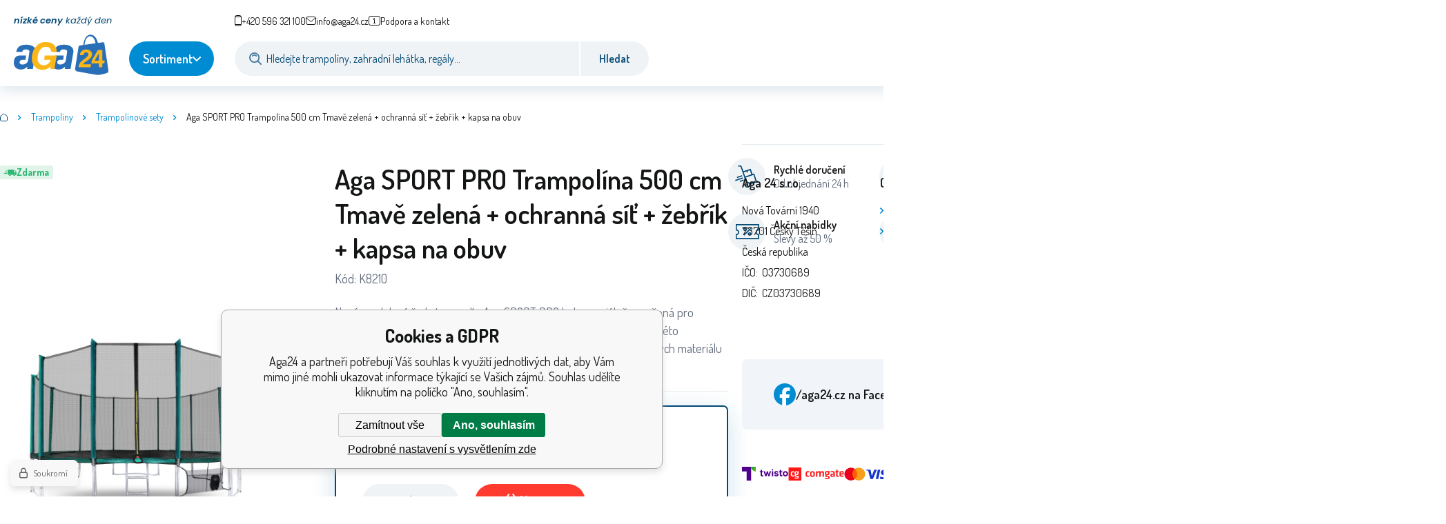

--- FILE ---
content_type: text/html; charset=utf-8
request_url: https://www.aga24.cz/aga-sport-pro-trampolina-500-cm-ochranna-sit-2017/
body_size: 14308
content:
<!DOCTYPE html><html lang="cs"><head prefix="og: http://ogp.me/ns# fb: http://ogp.me/ns/fb#"><meta name="author" content="Aga24" data-binargon="{&quot;fce&quot;:&quot;6&quot;, &quot;id&quot;:&quot;15256&quot;, &quot;menaId&quot;:&quot;1&quot;, &quot;menaName&quot;:&quot;Kč&quot;, &quot;languageCode&quot;:&quot;cs-CZ&quot;, &quot;skindir&quot;:&quot;aga2024&quot;, &quot;cmslang&quot;:&quot;1&quot;, &quot;langiso&quot;:&quot;cs&quot;, &quot;skinversion&quot;:1768395353, &quot;zemeProDoruceniISO&quot;:&quot;CZ&quot;}"><meta name="robots" content="index, follow, max-snippet:-1, max-image-preview:large"><meta http-equiv="content-type" content="text/html; charset=utf-8"><meta property="og:url" content="https://www.aga24.cz/aga-sport-pro-trampolina-500-cm-ochranna-sit-2017/"/><meta property="og:site_name" content="https://www.aga24.cz"/><meta property="og:description" content="Aga SPORT PRO Trampolína 500 cm Tmavě zelená + ochranná síť + žebřík + kapsa na obuv, Kategorie: Trampolíny"/><meta property="og:title" content="Aga SPORT PRO Trampolína 500 cm Tmavě zelená + ochranná síť + žebřík + kapsa na obuv"/><link rel="alternate" href="https://www.aga24.cz/aga-sport-pro-trampolina-500-cm-ochranna-sit-2017/" hreflang="cs-CZ" /><link rel="alternate" href="https://www.aga24.sk/aga-sport-pro-trampolina-500-cm-ochranna-sit-zebrik-2017/" hreflang="sk-SK" /><link rel="alternate" href="https://www.aga24.pl/aga-sport-pro-trampolina-500-cm-ochranna-sit-zebrik-2017/" hreflang="pl-PL" /><link rel="alternate" href="https://www.aga24.hu/aga-sport-pro-trampolina-500-cm-ochranna-sit-zebrik-2017/" hreflang="hu-HU" /><link rel="alternate" href="https://www.aga24online.de/aga-sport-pro-trampolina-500-cm-ochranna-sit-zebrik-2017/" hreflang="de-DE" /><link rel="alternate" href="https://www.aga24.si/aga-sport-pro-trampolin-500-cm-temno-zelen-zascitna-mreza-lestev-zep-za-cevlje/" hreflang="sl-SL" /><link rel="alternate" href="https://www.aga24.ro/aga-sport-pro-trampolina-500-cm-tmave-zelena-ochranna-sit-zebrik-kapsa-na-obuv/" hreflang="ro-RO" /><link rel="alternate" href="https://www.aga24.bg/aga-sport-pro-500-1/" hreflang="bg-BG" /><link rel="alternate" href="https://www.aga24.hr/aga-sport-pro-trampolin-500-cm-tamno-zelena-zastitna-mreza-ljestve-dzep-za-obucu/" hreflang="hr-HR" />
  <link rel="image_src" href="https://www.aga24.cz/imgcache/4/2/pk8210-k8210-aga-sport-pro-trampolina-500-cm-tmave-zelena-ochranna-sit-zebrik-kapsa-na-obuv-new-1_260_260_770130.jpg" />
  <meta property="og:type" content="product"/>
  <meta property="og:image" content="https://www.aga24.cz/imgcache/4/2/pk8210-k8210-aga-sport-pro-trampolina-500-cm-tmave-zelena-ochranna-sit-zebrik-kapsa-na-obuv-new-1_260_260_770130.jpg"/>
 <meta name="description" content="Aga SPORT PRO Trampolína 500 cm Tmavě zelená + ochranná síť + žebřík + kapsa na obuv, Kategorie: Trampolíny">
<meta name="keywords" content="Trampolína, trampolíny, zahradní trampolíny, zahradní trampolína, trampolíny s ochrannou síti, trampolína s ochrannou síti, dětské trampolíny, dětská trampolína, trampolína s bezpečnostní síti, trampolíny s bezpečnostní síti, venkovní trampolíny, venkovní trampolína, trampolínové sety, trampolínový set, zahradní trampolína s ochrannou síti, trampolína na zahradu">
<meta name="audience" content="all">
<link rel="canonical" href="https://www.aga24.cz/aga-sport-pro-trampolina-500-cm-ochranna-sit-2017/">
<meta property="fb:app_id" content="1148536936455814" /><link rel="shortcut icon" href="https://www.aga24.cz/favicon.ico" type="image/x-icon">
			<meta name="viewport" content="width=device-width,initial-scale=1"><title>Aga SPORT PRO Trampolína 500 cm Tmavě zelená + ochranná síť + žebřík + kapsa na obuv - Aga24</title><link rel="stylesheet" href="/skin/version-1768395353/aga2024/css-obecne.css" type="text/css"><link rel="preconnect" href="https://fonts.googleapis.com"><link rel="preconnect" href="https://fonts.gstatic.com" crossorigin="true"><link href="https://fonts.googleapis.com/css2?family=Dosis:wght@400;600;700&amp;family=Poppins:ital,wght@0,400;0,600;1,400;1,600&amp;display=swap" rel="stylesheet"><link href="https://www.aga24.cz/skin/aga2024/external/flickity/flickity.css" rel="stylesheet"><script src="https://www.aga24.cz/skin/aga2024/external/flickity/flickity.pkgd.min.js"></script><!--commonTemplates_head--><script data-binargon="commonDataLayer (inline)">
    window.dataLayer = window.dataLayer || [];

		dataLayer.push({
		  _clear:true,
			"event":"binargon_page_view",
			"binargon":{
				"type":"product",
        "currency":"CZK",
				"fce":6
			}
		});

		dataLayer.push({
				"event":"binargon_actual_consent",
				"binargon":{
					"granted":[],
	        "not_granted":["1","80","84","85","86","87","88","89","107"]
				}
			});
		</script><script async="true" data-binargon="commonDataLayer (external)" src="/libs/controller_datalayer.php?datalayerName=dataLayer&amp;langId=1&amp;menaId=1&amp;userId=-1&amp;event%5Bbinargon_view_item%5D%5Bproduct_detail%5D=15256&amp;event%5Bbinargon_view_item_list%5D%5Bsouvisejici_1%5D=11795"></script><!--EO commonTemplates_head--></head><body class="cmsBody cmsBody--fce-6" data-dummy="https://www.aga24.cz/skin/version-1768395353/aga2024/images/dummy.png"><div class="content-grid"><header class="header full-width content-grid"><div class="header__content"><div class="header__slogan"><strong>nízké ceny</strong><span class="header__slogan-space"> </span>každý den</div><div class="header__links"><div class="languageSmall" onclick="document.querySelector('.js-common-popup[data-id=commonInternationalMenu]')?.classList.add('commonPopUp--visible')"><div class="languageSmall__icon"><div class="languageSmall__icon-container"><img class="languageSmall__icon-image" src="https://i.binargon.cz/commonInternationalMenu/cz.svg" width="20" height="20" alt="cs-CZ" loading="lazy"></div></div><div class="languageSmall__title">cz</div></div><a class="quickFilter quickFilter--green" href="https://www.aga24.cz/nove-skladem/"><div class="quickFilter__frame"><img class="quickFilter__frame-icon" src="https://www.aga24.cz/skin/aga2024/svg/flake.svg" alt="" loading="lazy"></div><div class="quickFilter__text" data-large="Nově skladem" data-small="Novinky"></div></a><div class="header__links-toggle" onclick="this.nextSibling?.classList.toggle('visible');">Více</div><ul class="textpagesHeader textpagesHeader--default js-textpagesHeader"><li class="textpagesHeader__item textpagesHeader__item--kontakt"><a href="https://www.aga24.cz/kontakty/" title="Kontakty" class="textpagesHeader__link ">Kontakty</a></li><li class="textpagesHeader__item textpagesHeader__item--textpageNoveSkladem"><a href="https://www.aga24.cz/nove-skladem/" title="Nově skladem" class="textpagesHeader__link ">Nově skladem</a></li></ul></div><div class="header__contact"><div class="contact"><div class="contact__phone"><a class="phone" href="tel:+420596321100"><img class="phone__icon" src="https://www.aga24.cz/skin/aga2024/svg/phone.svg" width="" height="" alt="" loading="lazy"><span class="phone__text">+420 596 321 100</span></a></div><div class="contact__email"><span class="contact__email-value"><a class="email" href="mailto:info@aga24.cz"><img class="email__icon" src="https://www.aga24.cz/skin/aga2024/svg/email.svg" width="" height="" alt="" loading="lazy"><span class="email__text">info@aga24.cz</span></a></span></div><div class="contact__support"><span class="contact__suppoer-value"><a class="support" href="https://www.aga24.cz/kontakty/"><img class="support__icon" src="https://www.aga24.cz/skin/aga2024/svg/i.svg" width="" height="" alt="" loading="lazy"><span class="support__text">Podpora a kontakt</span></a></span></div></div></div><div class="header__logo"><a class="logo" href="https://www.aga24.cz/" title="Aga24" role="banner"><img class="logo__image" src="https://www.aga24.cz/skin/aga2024/svg/logo.svg" alt="logo" width="137" height="65" loading="lazy">Aga24</a></div><div class="header__button"><div class="cCatalogButton" data-ccatalogbutton='{"menuVypsanoStale":0}'><div class="cCatalogButton__button"><span class="cCatalogButton__buttonText cCatalogButton__buttonText--buttonText1">Vyberte kategorii</span><span class="cCatalogButton__buttonText cCatalogButton__buttonText--buttonText2">Sortiment</span><span class="cCatalogButton__buttonIcon"></span></div></div></div><div class="header__search"><form class="search search--default" action="https://www.aga24.cz/hledani/" method="post" role="search" id="js-search-form"><div class="search__container"><input type="hidden" name="send" value="1"><input type="hidden" name="listpos" value="0"><img class="search__icon" src="https://www.aga24.cz/skin/aga2024/svg/lupa.svg" width="18" height="18" alt="search" loading="lazy"><input class="search__input exclude js-cWhisperer" type="text" name="as_search" placeholder="Hledejte trampolíny, zahradní lehátka, regály..." autocomplete="off" id="js-search-input"><button class="search__button" type="submit">Hledat</button></div></form></div><div class="header__control"><div class="control no-select"><div class="control__item control__item--search js-cWhisperer"><div class="control__item-icon"><img src="https://www.aga24.cz/skin/aga2024/svg/lupa_blue.svg" width="25" height="25" alt="search" loading="lazy"></div><div class="control__item-title">Hledat</div></div><div class="control__item control__item--language" onclick="document.querySelector('.js-common-popup[data-id=commonInternationalMenu]')?.classList.add('commonPopUp--visible')"><div class="control__item-icon"><div class="language"><div class="language__icon"><div class="language__icon-container"><img class="language__icon-image" src="https://i.binargon.cz/commonInternationalMenu/cz.svg" width="22" height="22" alt="cs-CZ" loading="lazy"></div></div></div></div><div class="control__item-title">Čeština</div></div><div class="control__item control__item--account control__item--active-false" onclick="document.querySelector('.js-common-popup[data-id=commonUserDialog]').classList.add('commonPopUp--visible')"><div class="control__item-icon"><img class="control__item-image" src="https://www.aga24.cz/skin/aga2024/svg/user.svg" width="22" height="25" alt="user" loading="lazy"></div><div class="control__item-title">Přihlásit</div></div><a class="control__item control__item--cart control__item--cart-empty-true js-cart" href="https://www.aga24.cz/pokladna/?wtemp_krok=1" title="" rel="nofollow"><div class="control__item-icon"><img class="control__item-image" src="https://i.binargon.cz/aga2024/rgba(255,59,48,1)/cart.svg" width="26" height="23" alt="cart" loading="lazy"></div><div class="control__item-title" data-mobile="">Košík</div><div class="control__item-value" data-mobile=""><span class="control__item-value-price">0</span> <span class="control__item-value-currency">Kč</span></div></a><div class="commonBurger" data-commonBurger='{ "comparsion":0, "language":[{"id":1,"zkratka":"cz","selected":true},{"id":11,"zkratka":"sk"},{"id":12,"zkratka":"pl"},{"id":13,"zkratka":"hu"},{"id":14,"zkratka":"de"},{"id":17,"zkratka":"sl"},{"id":18,"zkratka":"ro"},{"id":19,"zkratka":"bg"},{"id":24,"zkratka":"hr"}], "currency":[{"id":1,"zkratka":"Kč","selected":true},{"id":2,"zkratka":"EUR"},{"id":3,"zkratka":"PLN"},{"id":4,"zkratka":"USD"},{"id":5,"zkratka":"HUF"},{"id":6,"zkratka":"RON"},{"id":7,"zkratka":"BGN"}], "favorites":{"count":0}, "comparison":{"count":0}, "warrantyClaim":true, "contacts":{ "phone":"+420 596 321 100", "mobil":"+420 596 321 100", "mail":"info@aga24.cz" }, "prihlasen":false }'><div class="commonBurger__icon"></div><div class="commonBurger__iconDescription">menu</div></div></div></div></div></header><div class="fce6" id="setbind-detail" data-setData='{"a":"https:\/\/www.aga24.cz","c":1,"d":2500,"d2":2500,"d3":0,"e":0,"cs":[{"a":4,"b":"Akce","c":"AKCE"},{"a":2,"b":"Novinka","c":"NEW"},{"a":1,"b":"Běžné zboží","c":"DEFAULT"},{"a":7,"b":"Repasovaný","c":"REPAS"},{"a":11,"b":"Doprava zdarma"},{"a":12,"b":"Sleva"},{"a":13,"b":"Black Friday","c":"BF","d":"#000"},{"a":19,"b":"PROPLÁCÍ POJIŠŤOVNA"},{"a":20,"b":"NA SEZNAMU MZČR"},{"a":21,"b":"Montáž"},{"a":22,"b":"Dárek zdarma"},{"a":23,"b":"Poškozeno","c":"BAZAR"},{"a":24,"b":"Rozbaleno","c":"BAZAR"},{"a":25,"b":"S estetickou vadou","c":"BAZAR"},{"a":26,"b":"Poškozený obal","c":"BAZAR"},{"a":27,"b":"Použité zboží","c":"BAZAR"},{"a":28,"b":"VÝPRODEJ","c":"BAZAR"},{"a":29,"b":"NEKOMPLETNÍ","c":"BAZAR"}],"f":{"a":1,"b":"Kč"},"st":[1],"Ss":80,"Sr":80,"Se":80,"j":"Aga SPORT PRO Trampolína 500 cm Tmavě zelená + ochranná síť + žebřík + kapsa na obuv","k":"15256","m":"K8210","n":"MRP1016DG","o":"8596406004725","p":"https:\/\/www.aga24.cz\/imagegen.php?name=k8210\/k8210-aga-sport-pro-trampolina-500-cm-tmave-zelena-ochranna-sit-zebrik-kapsa-na-obuv-new-1.jpg&amp;ftime=1742879792","q":6296.69,"r":7619,"s":6032.23,"t":7299,"x2":{"a":1,"b":"ks"},"x":{"a":"1","b":{"1":{"a":1,"b":"","c":"ks"},"2":{"a":2,"b":"","c":"g","d":2},"3":{"a":3,"b":"","c":"m","d":2},"4":{"a":4,"b":"","c":"cm","d":2},"5":{"a":5,"b":"Hmotnost","c":"kg","d":1},"6":{"a":6,"b":"Feeat","c":"ft"},"7":{"a":7,"b":"","c":"mm"},"8":{"a":8,"b":"","c":"l","d":1},"9":{"a":9,"b":"pcs","c":"pcs"},"10":{"a":10,"b":"pair","c":"pair"},"11":{"a":11,"b":"set","c":"set"},"12":{"a":12,"b":"","c":"W"},"13":{"a":13,"b":"","c":"L\/hr"},"14":{"a":14,"b":"","c":"V"},"15":{"a":15,"b":"","c":"m³"}},"c":{}}}' data-setKombinaceSkladADostupnost="[ ]"><div class="fce6__layout"><div class="fce6__layout-top"><nav class="commonBreadcrumb"><a class="commonBreadcrumb__item commonBreadcrumb__item--first" href="https://www.aga24.cz" title="Aga24.cz, Nákupní galerie"><span class="commonBreadcrumb__textHP"></span></a><a class="commonBreadcrumb__item commonBreadcrumb__item--regular" href="https://www.aga24.cz/trampoliny/" title="Trampolíny">Trampolíny</a><a class="commonBreadcrumb__item commonBreadcrumb__item--regular" href="https://www.aga24.cz/trampoliny/trampolinove-sety/" title="Trampolínové sety">Trampolínové sety</a><span class="commonBreadcrumb__item commonBreadcrumb__item--last" title="Aga SPORT PRO Trampolína 500 cm Tmavě zelená + ochranná síť + žebřík + kapsa na obuv">Aga SPORT PRO Trampolína 500 cm Tmavě zelená + ochranná síť + žebřík + kapsa na obuv</span></nav></div><div class="fce6__layout-left"><div class="fce6Gallery" id="js-mobile-gallery"><div class="fce6GalleryLabels"><div id="setbind-savings-percent-node-1" style="display:none;"><div class="fce6Discount"><span class="fce6Discount__title">Sleva</span> <span class="fce6Discount__value"><span id="setbind-savings-percent-1">-4</span>%
            </span></div></div><div class="productFreeShipping" data-productid="15256"><img class="productFreeShipping__icon" src="https://www.aga24.cz/skin/aga2024/svg/truck_small_green.svg" width="18" height="10" alt="truck" loading="lazy"><span class="productFreeShipping__title">Zdarma</span></div><div id="setbind-labels-node"><div class="fce6Stickers" id="setbind-labels"></div></div></div><div class="fce6Gallery__track" data-glide-el="track"><div class="fce6Gallery__container"><a class="fce6GalleryItem" data-fslightbox="fce6-gallery" type="image" target="_blank" title="" data-type="image" href="https://www.aga24.cz/imgcache/4/2/pk8210-k8210-aga-sport-pro-trampolina-500-cm-tmave-zelena-ochranna-sit-zebrik-kapsa-na-obuv-new-1_-1_-1_770130.jpg" data-remaining="+9"><picture class="fce6GalleryItem__picture"><img class="fce6GalleryItem__image image-aspect-ratio" src="https://www.aga24.cz/imgcache/4/2/pk8210-k8210-aga-sport-pro-trampolina-500-cm-tmave-zelena-ochranna-sit-zebrik-kapsa-na-obuv-new-1_800_800_770130.jpg" alt="Aga SPORT PRO Trampolína 500 cm Tmavě zelená + ochranná síť + žebřík + kapsa na obuv" loading="lazy" id="setbind-image" data-width="800" data-height="800"></picture></a><a class="fce6GalleryItem" data-fslightbox="fce6-gallery" type="image" target="_blank" title="" data-type="image" href="https://www.aga24.cz/imgcache/1/3/pk8210-k8210-aga-sport-pro-trampolina-500-cm-tmave-zelena-ochranna-sit-zebrik-kapsa-na-obuv-new-2_-1_-1_716152.jpg" data-remaining="+8"><picture class="fce6GalleryItem__picture"><source media="(max-width: 1496px)" srcset="https://www.aga24.cz/imgcache/1/3/pk8210-k8210-aga-sport-pro-trampolina-500-cm-tmave-zelena-ochranna-sit-zebrik-kapsa-na-obuv-new-2_800_800_716152.jpg"></source><img class="fce6GalleryItem__image image-aspect-ratio" src="https://www.aga24.cz/imgcache/1/3/pk8210-k8210-aga-sport-pro-trampolina-500-cm-tmave-zelena-ochranna-sit-zebrik-kapsa-na-obuv-new-2_80_80_716152.jpg" alt="Aga SPORT PRO Trampolína 500 cm Tmavě zelená + ochranná síť + žebřík + kapsa na obuv" loading="lazy"></picture></a><a class="fce6GalleryItem" data-fslightbox="fce6-gallery" type="image" target="_blank" title="" data-type="image" href="https://www.aga24.cz/imgcache/2/9/pk8210-k8210-aga-sport-pro-trampolina-500-cm-tmave-zelena-ochranna-sit-zebrik-kapsa-na-obuv-new-3_-1_-1_648646.jpg" data-remaining="+7"><picture class="fce6GalleryItem__picture"><source media="(max-width: 1496px)" srcset="https://www.aga24.cz/imgcache/2/9/pk8210-k8210-aga-sport-pro-trampolina-500-cm-tmave-zelena-ochranna-sit-zebrik-kapsa-na-obuv-new-3_800_800_648646.jpg"></source><img class="fce6GalleryItem__image image-aspect-ratio" src="https://www.aga24.cz/imgcache/2/9/pk8210-k8210-aga-sport-pro-trampolina-500-cm-tmave-zelena-ochranna-sit-zebrik-kapsa-na-obuv-new-3_80_80_648646.jpg" alt="Aga SPORT PRO Trampolína 500 cm Tmavě zelená + ochranná síť + žebřík + kapsa na obuv" loading="lazy"></picture></a><a class="fce6GalleryItem" data-fslightbox="fce6-gallery" type="image" target="_blank" title="" data-type="image" href="https://www.aga24.cz/imgcache/9/0/pk8210-k8210-aga-sport-pro-trampolina-500-cm-tmave-zelena-ochranna-sit-zebrik-kapsa-na-obuv-new-4_-1_-1_702608.jpg" data-remaining="+6"><picture class="fce6GalleryItem__picture"><source media="(max-width: 1496px)" srcset="https://www.aga24.cz/imgcache/9/0/pk8210-k8210-aga-sport-pro-trampolina-500-cm-tmave-zelena-ochranna-sit-zebrik-kapsa-na-obuv-new-4_800_800_702608.jpg"></source><img class="fce6GalleryItem__image image-aspect-ratio" src="https://www.aga24.cz/imgcache/9/0/pk8210-k8210-aga-sport-pro-trampolina-500-cm-tmave-zelena-ochranna-sit-zebrik-kapsa-na-obuv-new-4_80_80_702608.jpg" alt="Aga SPORT PRO Trampolína 500 cm Tmavě zelená + ochranná síť + žebřík + kapsa na obuv" loading="lazy"></picture></a><a class="fce6GalleryItem" data-fslightbox="fce6-gallery" type="image" target="_blank" title="" data-type="image" href="https://www.aga24.cz/imgcache/6/e/pk8210-k8210-aga-sport-pro-trampolina-500-cm-tmave-zelena-ochranna-sit-zebrik-kapsa-na-obuv-new-5_-1_-1_525458.jpg" data-remaining="+5"><picture class="fce6GalleryItem__picture"><source media="(max-width: 1496px)" srcset="https://www.aga24.cz/imgcache/6/e/pk8210-k8210-aga-sport-pro-trampolina-500-cm-tmave-zelena-ochranna-sit-zebrik-kapsa-na-obuv-new-5_800_800_525458.jpg"></source><img class="fce6GalleryItem__image image-aspect-ratio" src="https://www.aga24.cz/imgcache/6/e/pk8210-k8210-aga-sport-pro-trampolina-500-cm-tmave-zelena-ochranna-sit-zebrik-kapsa-na-obuv-new-5_80_80_525458.jpg" alt="Aga SPORT PRO Trampolína 500 cm Tmavě zelená + ochranná síť + žebřík + kapsa na obuv" loading="lazy"></picture></a><a class="fce6GalleryItem" data-fslightbox="fce6-gallery" type="image" target="_blank" title="" data-type="image" href="https://www.aga24.cz/imgcache/b/5/pk8210-k8210-aga-sport-pro-trampolina-500-cm-tmave-zelena-ochranna-sit-zebrik-kapsa-na-obuv-new-6_-1_-1_1689248.jpg" data-remaining="+4"><picture class="fce6GalleryItem__picture"><source media="(max-width: 1496px)" srcset="https://www.aga24.cz/imgcache/b/5/pk8210-k8210-aga-sport-pro-trampolina-500-cm-tmave-zelena-ochranna-sit-zebrik-kapsa-na-obuv-new-6_800_800_1689248.jpg"></source><img class="fce6GalleryItem__image image-aspect-ratio" src="https://www.aga24.cz/imgcache/b/5/pk8210-k8210-aga-sport-pro-trampolina-500-cm-tmave-zelena-ochranna-sit-zebrik-kapsa-na-obuv-new-6_80_80_1689248.jpg" alt="Aga SPORT PRO Trampolína 500 cm Tmavě zelená + ochranná síť + žebřík + kapsa na obuv" loading="lazy"></picture></a><a class="fce6GalleryItem" data-fslightbox="fce6-gallery" type="image" target="_blank" title="" data-type="image" href="https://www.aga24.cz/imgcache/e/d/pk8210-k8210-aga-sport-pro-trampolina-500-cm-tmave-zelena-ochranna-sit-zebrik-kapsa-na-obuv-new-7_-1_-1_642212.jpg" data-remaining="+3"><picture class="fce6GalleryItem__picture"><source media="(max-width: 1496px)" srcset="https://www.aga24.cz/imgcache/e/d/pk8210-k8210-aga-sport-pro-trampolina-500-cm-tmave-zelena-ochranna-sit-zebrik-kapsa-na-obuv-new-7_800_800_642212.jpg"></source><img class="fce6GalleryItem__image image-aspect-ratio" src="https://www.aga24.cz/imgcache/e/d/pk8210-k8210-aga-sport-pro-trampolina-500-cm-tmave-zelena-ochranna-sit-zebrik-kapsa-na-obuv-new-7_80_80_642212.jpg" alt="Aga SPORT PRO Trampolína 500 cm Tmavě zelená + ochranná síť + žebřík + kapsa na obuv" loading="lazy"></picture></a><a class="fce6GalleryItem" data-fslightbox="fce6-gallery" type="image" target="_blank" title="" data-type="image" href="https://www.aga24.cz/imgcache/5/6/pk8210-k8210-aga-sport-pro-trampolina-500-cm-tmave-zelena-ochranna-sit-zebrik-kapsa-na-obuv-new-8_-1_-1_1221177.jpg" data-remaining="+2"><picture class="fce6GalleryItem__picture"><source media="(max-width: 1496px)" srcset="https://www.aga24.cz/imgcache/5/6/pk8210-k8210-aga-sport-pro-trampolina-500-cm-tmave-zelena-ochranna-sit-zebrik-kapsa-na-obuv-new-8_800_800_1221177.jpg"></source><img class="fce6GalleryItem__image image-aspect-ratio" src="https://www.aga24.cz/imgcache/5/6/pk8210-k8210-aga-sport-pro-trampolina-500-cm-tmave-zelena-ochranna-sit-zebrik-kapsa-na-obuv-new-8_80_80_1221177.jpg" alt="Aga SPORT PRO Trampolína 500 cm Tmavě zelená + ochranná síť + žebřík + kapsa na obuv" loading="lazy"></picture></a><a class="fce6GalleryItem" data-fslightbox="fce6-gallery" type="image" target="_blank" title="" data-type="image" href="https://www.aga24.cz/imgcache/e/6/pk8210-k8210-aga-sport-pro-trampolina-500-cm-tmave-zelena-ochranna-sit-zebrik-kapsa-na-obuv-new-9_-1_-1_1172739.jpg" data-remaining="+1"><picture class="fce6GalleryItem__picture"><source media="(max-width: 1496px)" srcset="https://www.aga24.cz/imgcache/e/6/pk8210-k8210-aga-sport-pro-trampolina-500-cm-tmave-zelena-ochranna-sit-zebrik-kapsa-na-obuv-new-9_800_800_1172739.jpg"></source><img class="fce6GalleryItem__image image-aspect-ratio" src="https://www.aga24.cz/imgcache/e/6/pk8210-k8210-aga-sport-pro-trampolina-500-cm-tmave-zelena-ochranna-sit-zebrik-kapsa-na-obuv-new-9_80_80_1172739.jpg" alt="Aga SPORT PRO Trampolína 500 cm Tmavě zelená + ochranná síť + žebřík + kapsa na obuv" loading="lazy"></picture></a><a class="fce6GalleryItem" data-fslightbox="fce6-gallery" type="image" target="_blank" title="" data-type="image" href="https://www.aga24.cz/imgcache/f/1/pk8210-k8210-aga-sport-pro-trampolina-500-cm-tmave-zelena-ochranna-sit-zebrik-kapsa-na-obuv-new-10_-1_-1_113285.jpg" data-remaining="+0"><picture class="fce6GalleryItem__picture"><source media="(max-width: 1496px)" srcset="https://www.aga24.cz/imgcache/f/1/pk8210-k8210-aga-sport-pro-trampolina-500-cm-tmave-zelena-ochranna-sit-zebrik-kapsa-na-obuv-new-10_800_800_113285.jpg"></source><img class="fce6GalleryItem__image image-aspect-ratio" src="https://www.aga24.cz/imgcache/f/1/pk8210-k8210-aga-sport-pro-trampolina-500-cm-tmave-zelena-ochranna-sit-zebrik-kapsa-na-obuv-new-10_80_80_113285.jpg" alt="Aga SPORT PRO Trampolína 500 cm Tmavě zelená + ochranná síť + žebřík + kapsa na obuv" loading="lazy"></picture></a></div></div><div class="fce6Gallery__control" data-glide-el="controls[nav]"><button class="fce6Gallery__control-bullet" data-glide-dir="=0"></button><button class="fce6Gallery__control-bullet" data-glide-dir="=1"></button><button class="fce6Gallery__control-bullet" data-glide-dir="=2"></button><button class="fce6Gallery__control-bullet" data-glide-dir="=3"></button><button class="fce6Gallery__control-bullet" data-glide-dir="=4"></button><button class="fce6Gallery__control-bullet" data-glide-dir="=5"></button><button class="fce6Gallery__control-bullet" data-glide-dir="=6"></button><button class="fce6Gallery__control-bullet" data-glide-dir="=7"></button><button class="fce6Gallery__control-bullet" data-glide-dir="=8"></button><button class="fce6Gallery__control-bullet" data-glide-dir="=9"></button></div></div></div><div class="fce6__layout-right-top"><h1 class="fce6Name" id="setbind-name">Aga SPORT PRO Trampolína 500 cm Tmavě zelená + ochranná síť + žebřík + kapsa na obuv</h1><span class="fce6Code"><span class="fce6Code__title">Kód:
            </span><span class="fce6Code__value" id="setbind-code">K8210</span></span></div><div class="fce6__layout-right-bottom"><div class="fce6ShortDescription"><div class="fce6ShortDescription__text">Nová modelová řada trampolín Aga SPORT PRO byla speciálně navržená pro každodenní intenzivní používání a dlohodobou životnost. Trampolíny této modelové řady se řadí mezi absolutní špičku co se týče kvality použitých materiálu a bezchybného zpracování všech dílů a komponentů. </div></div><form class="fce6Purchase" action="https://www.aga24.cz/aga-sport-pro-trampolina-500-cm-ochranna-sit-2017/" method="post"><input type="hidden" id="setbind-product-id" name="nakup" value="15256"><div class="fce6Price"><div class="fce6PriceCurrent"><span class="fce6PriceCurrent__value" id="setbind-price-total-tax-included"><span class="cPrice"><span class="cPrice__value">7 619</span></span></span> <span class="fce6PriceCurrent__currency">Kč</span></div><div id="setbind-price-before-node" style="display:none;"><div class="fce6PriceBefore"><span class="fce6PriceBefore__stroke"><span class="fce6__priceBeforeValue" id="setbind-price-before"><span class="cPrice"><span class="cPrice__value">7 299</span></span></span> <span class="fce6PriceBefore__currency">Kč</span></span><span id="setbind-discount-node"><span class="fce6PriceBefore__discount"><img class="fce6PriceBefore__discount-icon" src="https://www.aga24.cz/skin/aga2024/svg/percent_red.svg" width="12" height="12" alt="%" loading="lazy"><span class="fce6PriceBefore__discount-title">Ušetříte</span> <span class="fce6PriceBefore__discount-value" id="setbind-discount">-4</span> <span class="fce6PriceBefore__discount-currency">Kč</span></span></span></div></div></div><div class="fce6Purchase__control"><div class="fce6Purchase__control-bottom"><div class="quantity quantity--default"><button class="quantity__button quantity__button--minus no-select " type="button" data-operation="-" id="setbind-minus"><img class="quantity__button-icon" src="https://www.aga24.cz/skin/aga2024/svg/minus.svg" width="12" height="12" alt="-" loading="lazy"></button><input class="quantity__input exclude" type="number" value="1" name="ks" required="true" step="any" id="setbind-quantity"><button class="quantity__button quantity__button--plus no-select " type="button" data-operation="+" id="setbind-plus"><img class="quantity__button-icon" src="https://www.aga24.cz/skin/aga2024/svg/plus.svg" width="12" height="12" alt="+" loading="lazy"></button></div><div class="fce6Unit" id="setbind-cart-unit-name">ks</div><button class="fce6Purchase__button button-important" type="submit"><img class="fce6Purchase__button-icon" src="https://www.aga24.cz/skin/aga2024/svg/cart_white.svg" width="25" height="21" alt="cart" loading="lazy"><span class="fce6Purchase__button-title">Koupit</span></button></div></div><div class="fce6Purchase__availability"><div class="cAvailability" data-dostupnost="Jeden den" data-sklad="80 / 5+" data-skladDodavatele="0 5+"><!--sklad--><div class="cAvailabilityRow cAvailabilityRow--stock cAvailabilityRow--onstock"><span class="cAvailabilityRow__description cAvailabilityRow__description--stock">Skladem</span><span class="cAvailabilityRow__value"><span class="cAvailabilityRow__value-number">5+</span><span class="cAvailabilityRow__value-unit">ks</span></span></div><!--dodavatel--></div><div class="fce6Purchase__availability-delivery" id="js-fce6-delivery-time"><img class="fce6Purchase__availability-icon" src="https://www.aga24.cz/skin/aga2024/svg/qm_green.svg" width="16" height="16" alt="?" loading="lazy"><div class="fce6Purchase__availability-text">Kdy dostanu zboží? 20.01. - 21.01.</div></div></div></form><div class="fce6__container"><div id="setbind-dopravaZdarmaGraf"></div><div class="fce6Control"><a class="fce6Control__item" rel="nofollow" onclick="document.querySelector('.js-common-popup[data-id=common-question]').classList.add('commonPopUp--visible')"><img class="fce6Control__item-icon" src="https://www.aga24.cz/skin/aga2024/svg/chat_circle.svg" width="40" height="40" alt="chat_circle" loading="lazy"><div class="fce6Control__item-title">Dotaz</div></a><a class="fce6Control__item" rel="nofollow" onclick="document.querySelector('.js-common-popup[data-id=commonWatchDog]').classList.add('commonPopUp--visible')"><img class="fce6Control__item-icon" src="https://www.aga24.cz/skin/aga2024/svg/bell_circle.svg" width="40" height="40" alt="bell_circle" loading="lazy"><div class="fce6Control__item-title">Hlídat</div></a><a class="fce6Control__item" rel="nofollow" href="?createfav=15256"><img class="fce6Control__item-icon" src="https://www.aga24.cz/skin/aga2024/svg/favorite_circle.svg" width="40" height="40" alt="favorite_circle" loading="lazy"><div class="fce6Control__item-title">Oblíbený</div></a><a class="fce6Control__item" rel="nofollow" href="?pridatporovnani=15256"><img class="fce6Control__item-icon" src="https://www.aga24.cz/skin/aga2024/svg/compare_circle.svg" width="40" height="40" alt="compare_circle" loading="lazy"><div class="fce6Control__item-title">Porovnat</div></a></div></div></div><div class="fce6__layout-bottom"><div class="fce6__bg-container"><div class="cParameters js-cParameters" data-cparameters-config='{ "enableProducer":true, "enableCode":true, "enableEan":true, , "enableSupplierCode":false, "enableWarranty":true, "enableStatus":true }'><div class="cParameters__title">Parametry</div><div class="cParameters__items cParameters__items--columns js-cParameters-values"><div class="cParameters__item cParameters__item--producer"><div class="cParameters__item-name">Výrobce:
                        </div><div class="cParameters__item-value"><a class="cParameters__item-link  js-cParameters-vyrobce-value" href="https://www.aga24.cz/aga-sport-pro/" title="Aga Sport Pro">Aga Sport Pro</a></div></div><div class="cParameters__item cParameters__item--code"><div class="cParameters__item-name">Kód:
                        </div><div class="cParameters__item-value js-cParameters-kod-value" id="setbind-cParameters-code">K8210</div></div><div class="cParameters__item cParameters__item--ean"><div class="cParameters__item-name">EAN:
                        </div><div class="cParameters__item-value js-cParameters-ean-value" id="setbind-cParameters-ean">8596406004725</div></div><div class="cParameters__item cParameters__item--warranty"><div class="cParameters__item-name">Záruka:
                        </div><div class="cParameters__item-value">24 měsíců </div></div><div class="cParameters__item cParameters__item--status" id="setbind-cParameters-status-node" data-setbind-display="flex|none"><div class="cParameters__item-name">Stav:
                        </div><div class="cParameters__item-value"><div id="setbind-cParameters-status-value"></div></div></div><div class="cParameters__item cParameters__item--regular"><div class="cParameters__item-name"><span class="cParameters__item-title">Rozměr:
                                </span><div class="cParameters__item-hint js-cParamDescription-trigger" data-paramid="2"><div class="cParameters__item-help"></div></div></div><div class="cParameters__item-value js-cParameters-param2-value">500 cm</div></div><div class="cParameters__item cParameters__item--regular"><div class="cParameters__item-name"><span class="cParameters__item-title">Barva:
                                </span><div class="cParameters__item-hint js-cParamDescription-trigger" data-paramid="111"><div class="cParameters__item-help"></div></div></div><div class="cParameters__item-value js-cParameters-param111-value">Tmavě zelená</div></div><div class="cParameters__item cParameters__item--regular"><div class="cParameters__item-name"><span class="cParameters__item-title">Nosnost:
                                </span><div class="cParameters__item-hint js-cParamDescription-trigger" data-paramid="202"><div class="cParameters__item-help"></div></div></div><div class="cParameters__item-value js-cParameters-param202-value">180 kg</div></div><div class="cParameters__item cParameters__item--regular"><div class="cParameters__item-name"><span class="cParameters__item-title">Hmotnost:
                                </span><div class="cParameters__item-hint js-cParamDescription-trigger" data-paramid="203"><div class="cParameters__item-help"></div></div></div><div class="cParameters__item-value js-cParameters-param203-value">96 kg</div></div><div class="cParameters__item cParameters__item--regular"><div class="cParameters__item-name"><span class="cParameters__item-title">Ochranná síť:
                                </span><div class="cParameters__item-hint js-cParamDescription-trigger" data-paramid="235"><div class="cParameters__item-help"></div></div></div><div class="cParameters__item-value js-cParameters-param235-value">ano</div></div><div class="cParameters__item cParameters__item--regular"><div class="cParameters__item-name"><span class="cParameters__item-title">Počet pružin:
                                </span></div><div class="cParameters__item-value js-cParameters-param542-value">108</div></div></div></div></div><div class="fce6Related"><div class="fce6Related__group fce6Related__group--position-1"><div class="fce6Related__group-name fce6-title">Související produkty</div><div class="fce6Related__group-items" id="js-detail-related-1"><div class="product product--default js-product" data-id="11795"><div class="product__hover"></div><div class="product__container"><a class="product__link" href="https://www.aga24.cz/rct-kotvici-sada-k-trampoline-2-kusy/" title="Aga Kotvící sada k trampolíně 2 ks"><img class="product__image product__image--originalSrc js-imageChange" src="https://www.aga24.cz/imgcache/5/e/pk5322-kotvy-2ks-web_259_259_131353.jpg" width="259" height="259" alt="Aga Kotvící sada k trampolíně 2 ks" title="Aga Kotvící sada k trampolíně 2 ks" loading="lazy"><div class="product__stickers"></div><div class="product__variants js-product-variants"></div><div class="productReviews"></div><div class="product__name">Aga Kotvící sada k trampolíně 2 ks</div><div class="product__description">Univerzální zabezpečovací souprava upínacích kotev AGA, sloužící k ukotvení trampolín k zemi.   Zabezpečovací kotevní souprava je určená pro jakékoliv kruhové či obdélníkové trampolíny o libovolném rozměru. </div><div class="product__availability"><div class="cAvailability" data-dostupnost="Jeden den" data-sklad="544 / 5+" data-skladDodavatele="0 5+"><!--sklad--><div class="cAvailabilityRow cAvailabilityRow--stock cAvailabilityRow--onstock"><span class="cAvailabilityRow__description cAvailabilityRow__description--stock">Skladem</span><span class="cAvailabilityRow__value"><span class="cAvailabilityRow__value-number">5+</span><span class="cAvailabilityRow__value-unit">ks</span></span></div><!--dodavatel--></div></div><div class="product__pricing"><div class="product__price"><div class="product__price-current product__price-current--discounted-false"><span class="cPrice"><span class="cPrice__value">209</span> <span class="cPrice__currency">Kč</span></span></div><div class="product__price-before"></div></div></div></a><div class="product__control"><form class="productPurchase js-to-cart" action="https://www.aga24.cz/aga-sport-pro-trampolina-500-cm-ochranna-sit-2017/" method="post"><input name="nakup" type="hidden" value="11795"><button class="productPurchase__button button-red" type="submit"><img class="productPurchase__button-icon" src="https://i.binargon.cz/aga2024/rgba(255,59,48,1)/cart_small.svg" width="20" height="16" alt="cart" loading="lazy"><span class="productPurchase__button-title">Koupit</span></button></form><a class="productCompare" href="?pridatporovnani=11795" rel="nofollow"><img class="productCompare__image" src="https://www.aga24.cz/skin/aga2024/svg/compare_bold.svg" width="15" height="16" alt="compare" loading="lazy"><span class="productCompare__title"></span></a><a class="productFavorites" href="?createfav=11795" rel="nofollow" title=""><img class="productFavorites__image" src="https://www.aga24.cz/skin/aga2024/svg/favorite_bold.svg" width="16" height="15" alt="heart" loading="lazy"><span class="productFavorites__title"></span></a></div></div></div></div></div></div></div></div></div><div class="benefits"><div class="benefits__items"><div class="benefit benefit--1"><div class="benefit__frame"><img class="benefit__frame-image" src="https://www.aga24.cz/skin/aga2024/svg/benefit_1.svg" width="" height="" alt="" loading="lazy"></div><div class="benefit__text"><div class="benefit__text-title">Rychlé doručení</div><div class="benefit__text-subtitle">Od objednání 24 h</div></div></div><div class="benefit benefit--2"><div class="benefit__frame"><img class="benefit__frame-image" src="https://www.aga24.cz/skin/aga2024/svg/benefit_2.svg" width="" height="" alt="" loading="lazy"></div><div class="benefit__text"><div class="benefit__text-title">Zákaznický servis</div><div class="benefit__text-subtitle">Po-Pá: 9-15:30</div></div></div><div class="benefit benefit--3"><div class="benefit__frame"><img class="benefit__frame-image" src="https://www.aga24.cz/skin/aga2024/svg/benefit_3.svg" width="" height="" alt="" loading="lazy"></div><div class="benefit__text"><div class="benefit__text-title">Bezpečná platba</div><div class="benefit__text-subtitle">je naší prioritou</div></div></div><div class="benefit benefit--4"><div class="benefit__frame"><img class="benefit__frame-image" src="https://www.aga24.cz/skin/aga2024/svg/benefit_4.svg" width="" height="" alt="" loading="lazy"></div><div class="benefit__text"><div class="benefit__text-title">Akční nabídky</div><div class="benefit__text-subtitle">Slevy až 50 %</div></div></div><div class="benefit benefit--5"><div class="benefit__frame"><img class="benefit__frame-image" src="https://www.aga24.cz/skin/aga2024/svg/benefit_5.svg" width="" height="" alt="" loading="lazy"></div><div class="benefit__text"><div class="benefit__text-title">Ověřená firma</div><div class="benefit__text-subtitle">Více než 10 let na trhu</div></div></div><div class="benefit benefit--6"><div class="benefit__frame"><img class="benefit__frame-image" src="https://www.aga24.cz/skin/aga2024/svg/benefit_6.svg" width="" height="" alt="" loading="lazy"></div><div class="benefit__text"><div class="benefit__text-title">Spokojení zákazníci</div><div class="benefit__text-subtitle">300 000+ objednávek</div></div></div></div></div><footer xmlns:php="http://php.net/xsl" xmlns:exsl="http://exslt.org/common" class="footer"><div class="footer__section footer__section--info"><div class="info"><div class="info__column info__column--1"><div class="info__column-heading">Aga 24 s.r.o.</div><div class="info__column-content"><address class="address"><div class="address__row address__row--street">Nová Tovární 1940</div><div class="address__row address__row--city">73701 Český Těšín </div><div class="address__row address__row--country">Česká republika</div><div class="address__row address__row--ico">IČO:
                 03730689</div><div class="address__row address__row--dic">DIČ:
                 CZ03730689</div></address></div></div><div class="info__column info__column--2"><div class="info__column-heading js-info-toggle">O společnosti</div><div class="info__column-content"><ul class="footerTextpages footerTextpages--default js-footerTextpages"><li class="footerTextpages__item footerTextpages__item--uvod"><a href="https://www.aga24.cz/o-nas/" title="O nás" class="footerTextpages__link ">O nás</a></li><li class="footerTextpages__item"><a href="https://www.aga24.cz/s-nami-mate-pohodlny-nakup/" title="S námi máte pohodlný nákup" class="footerTextpages__link ">S námi máte pohodlný nákup</a></li></ul></div></div><div class="info__column info__column--3"><div class="info__column-heading js-info-toggle">Nakupování</div><div class="info__column-content"><ul class="footerTextpages footerTextpages--default js-footerTextpages"><li class="footerTextpages__item footerTextpages__item--txtobch"><a href="https://www.aga24.cz/obchodni-podminky-1/" title="Obchodní podmínky" class="footerTextpages__link ">Obchodní podmínky</a></li><li class="footerTextpages__item"><a href="https://www.aga24.cz/vraceni-zbozi/" title="Vrácení zboží" class="footerTextpages__link ">Vrácení zboží</a></li><li class="footerTextpages__item"><a href="https://www.aga24.cz/reklamace-1/" title="Reklamace" class="footerTextpages__link ">Reklamace</a></li><li class="footerTextpages__item"><a href="https://www.aga24.cz/osobni-odber/" title="Osobní odběr" class="footerTextpages__link ">Osobní odběr</a></li><li class="footerTextpages__item"><a href="https://www.aga24.cz/ochrana-osobnich-udaju/" title="Ochrana osobních údajů" class="footerTextpages__link ">Ochrana osobních údajů</a></li><li class="footerTextpages__item footerTextpages__item--reviews"><a href="https://www.aga24.cz/recenze/" title="Recenze" class="footerTextpages__link ">Recenze</a></li></ul></div></div><div class="info__column info__column--5"><div class="info__column-heading js-info-toggle">Zákaznická sekce</div><div class="info__column-content"><ul class="footerTextpages footerTextpages--default js-footerTextpages"><li class="footerTextpages__item footerTextpages__item--signin"><a href="https://www.aga24.cz/prihlaseni/" title="Přihlášení" class="footerTextpages__link ">Přihlášení</a></li><li class="footerTextpages__item footerTextpages__item--signup"><a href="https://www.aga24.cz/registrace/" title="Registrace" class="footerTextpages__link ">Registrace</a></li></ul></div></div></div></div><div class="footer__section footer__section--social"><div class="social"><a class="social__item social__item--facebook" href="https://www.facebook.com/aga24.cz" target="_blank"><img class="social__item-icon" src="https://www.aga24.cz/skin/aga2024/svg/facebook.svg" alt="Facebook" width="40" height="40" loading="lazy"><div class="social__item-title">/aga24.cz <span class="hide-tablet hide-mobile">na Facebooku</span></div></a><a class="social__item social__item--instagram" href="https://www.instagram.com/aga24.cz/" target="_blank"><img class="social__item-icon" src="https://www.aga24.cz/skin/aga2024/svg/instagram.svg" alt="Instagram" width="38" height="38" loading="lazy"><div class="social__item-title">/aga24cz <span class="hide-tablet hide-mobile">na Instagramu</span></div></a><a class="social__item social__item--email" href="mailto:info@aga24.cz"><img class="social__item-icon" src="https://www.aga24.cz/skin/aga2024/svg/email_blue.svg" alt="Email" width="35" height="28" loading="lazy"><div class="social__item-title">info@aga24.cz</div></a><a class="social__item social__item--phone" href="tel:+420596321100"><img class="social__item-icon" src="https://www.aga24.cz/skin/aga2024/svg/headset_blue.svg" alt="Hotline" width="37" height="38" loading="lazy"><div class="social__item-title">+420 596 321 100</div></a></div></div><div class="footer__section footer__section--middle"><div class="footerMiddle"><div class="payments"><div class="payments__item"><img src="https://i.binargon.cz/logo/twisto.svg" width="67" height="20" loading="lazy" alt="Twisto"></div><div class="payments__item"><img src="https://i.binargon.cz/logo/comgate_horizontal.svg" width="81" height="19" loading="lazy" alt="Comgate"></div><div class="payments__item"><img src="https://i.binargon.cz/logo/mastercard_23.svg" width="31" height="19" loading="lazy" alt="Mastercard"></div><div class="payments__item"><img src="https://i.binargon.cz/logo/visa_23.svg" width="43" height="14" loading="lazy" alt="Visa"></div><div class="payments__item"><img src="https://i.binargon.cz/logo/gpay.svg" width="50" height="24" loading="lazy" alt="Google Pay"></div><div class="payments__item"><img src="https://i.binargon.cz/logo/applepay_23.svg" width="41" height="26" loading="lazy" alt="ApplePay"></div></div><div class="newsletter"><div class="newsletter__title"><img class="newsletter__title-icon" src="https://www.aga24.cz/skin/aga2024/svg/email_small_blue.svg" width="21" height="17" alt="E-mail" loading="lazy"><div class="newsletter__title-text">Registrace odběru novinek</div></div><form class="newsletter__form" action="https://www.aga24.cz/aga-prodlouzeni-nohy-45-cm/" method="post"><input type="email" class="newsletter__input exclude" name="enov" placeholder="Váš e-mail" pattern="^\s*[^@\s]+@(\w+(-\w+)*\.)+[a-zA-Z]{2,63}\s*$" title="Zadejte validní e-mail" required="1"><button class="newsletter__button button-grey" data-mobile="OK"><div class="newsletter__button-title">Přihlásit</div><img class="newsletter__button-icon" src="https://www.aga24.cz/skin/aga2024/svg/arrow_right_blue.svg" width="7" height="10" loading="lazy"></button><input data-binargon="commonReCaptcha" type="hidden" autocomplete="off" name="recaptchaResponse" id="recaptchaResponse" class="js-commonReCaptcha-response"><div style="display: none;"><input type="hidden" name="enewscaptcha" id="enewscaptcha" value="1"></div></form></div></div></div><div class="footer__section footer__section--partners"><div class="partners"><div class="partners__title">Ocenění a certifikáty</div><a class="partners__item partners__item--mall" href="https://mall.cz/partner/aga24" target="_blank" rel="noopener"><img class="partners__item-image" src="https://www.aga24.cz/skin/aga2024/svg/mall.svg" width="" height="" alt="Mall" loading="lazy"></a><a class="partners__item partners__item--overeno" href="https://obchody.heureka.cz/aga24-cz/recenze/overene" target="_blank" rel="noopener"><img class="partners__item-image" src="https://www.aga24.cz/skin/aga2024/svg/overeno.svg" width="" height="" alt="Ověřeno Heureka" loading="lazy"></a><div class="partners__item partners__item--proverena"><img class="partners__item-image" src="https://www.aga24.cz/skin/aga2024/images/proverena.png" width="" height="" alt="Prověřená společnost" loading="lazy"></div><div class="partners__item partners__item--shoproku"><img class="partners__item-image" src="https://www.aga24.cz/skin/aga2024/images/shoproku.png" width="" height="" alt="Shop roku" loading="lazy"></div></div></div><div class="footer__section footer__section--copyright"><div class="copyright"><div class="copyright__text">
            © 2026 AGA24 s.r.o., Všechna práva vyhrazena</div><div class="copyright__binargon"><section class="binargon"><span><a target="_blank" href="https://www.binargon.cz/eshop/" title="Tvorba a pronájem eshopů">Tvorba a pronájem eshopů</a> <a target="_blank" title="Binargon – tvorba eshopů, webových stránek a informačních systémů" href="https://www.binargon.cz/">BINARGON.cz</a></span></section></div></div><div class="recaptcha" id="binargonRecaptchaBadge"></div><script type="text/javascript" src="/admin/js/binargon.recaptchaBadge.js" async="true" defer></script></div></footer>
</div><script type="text/javascript" src="/admin/js/index.php?load=binargon.commonBurgerMenu,binargon.cCatalogButtonClass,binargon.toCart,binargon.cWhispererClass,binargon.commonTree,binargon.variantsClass,binargon.cScrollToClass,binargon.imageChangeClass,ajaxcontroll,binargon.produktDetailClass,glide,fslightbox,binargon.countdown"></script><script type="text/javascript" src="https://www.aga24.cz/version-1768395344/indexjs_6_1_aga2024.js"></script><!--commonTemplates (začátek)--><template data-cavailability-productid="15256"><div class="cAvailability" data-dostupnost="Jeden den" data-sklad="80 / 5+" data-skladDodavatele="0 5+"><!--sklad--><div class="cAvailabilityRow cAvailabilityRow--stock cAvailabilityRow--onstock"><span class="cAvailabilityRow__description cAvailabilityRow__description--stock">Skladem</span><span class="cAvailabilityRow__value"><span class="cAvailabilityRow__value-number">5+</span><span class="cAvailabilityRow__value-unit">ks</span></span></div><!--dodavatel--></div></template><script data-binargon="cSeznamScripty (obecny)" type="text/javascript" src="https://c.seznam.cz/js/rc.js"></script><script data-binargon="cSeznamScripty (retargeting, consent=0)">

		var retargetingConf = {
			rtgId: 12134
			,consent: 0
				,itemId: "15256"
				,pageType: "offerdetail"
		};

		
		if (window.rc && window.rc.retargetingHit) {
			window.rc.retargetingHit(retargetingConf);
		}
	</script><template data-binargon="commonPrivacyContainerStart (commonSklikRetargeting)" data-commonPrivacy="87"><script data-binargon="cSeznamScripty (retargeting, consent=1)">

		var retargetingConf = {
			rtgId: 12134
			,consent: 1
				,itemId: "15256"
				,pageType: "offerdetail"
		};

		
		if (window.rc && window.rc.retargetingHit) {
			window.rc.retargetingHit(retargetingConf);
		}
	</script></template><script data-binargon="commonGTAG (zalozeni gtag dataLayeru - dela se vzdy)">
			window.dataLayer = window.dataLayer || [];
			function gtag(){dataLayer.push(arguments);}
			gtag("js",new Date());
		</script><script data-binargon="commonGTAG (consents default)">
			gtag("consent","default",{
				"functionality_storage":"granted",
				"security_storage":"granted",
				"analytics_storage":"granted",
				"ad_storage":"granted",
				"personalization_storage":"granted",
				"ad_personalization":"granted",
				"ad_user_data":"granted",
				"wait_for_update":500
			});
		</script><script data-binargon="commonGTAG (consents update)">
			gtag("consent","update",{
				"functionality_storage":"granted",
				"security_storage":"granted",
				"analytics_storage":"granted",
				"ad_storage":"granted",
				"personalization_storage":"granted",
				"ad_personalization":"granted",
				"ad_user_data":"granted"
			});
		</script><script data-binargon="commonGTAG (GA4)" async="true" src="https://www.googletagmanager.com/gtag/js?id=G-0FJTFRZV4E"></script><script data-binargon="commonGTAG (GA4)">
				gtag("config","G-0FJTFRZV4E",{
					"send_page_view":false
				});
			</script><script data-binargon="commonGTAG (data stranky)">
			gtag("set",{
				"currency":"CZK",
				"linker":{
					"domains":["https://www.aga24.cz/","https://www.aga24.sk/","https://www.aga24.pl/","https://www.aga24.hu/","https://www.aga24online.de/","https://www.aga24.si/","https://www.aga24.ro/","https://www.aga24.bg/","https://www.aga24.hr/"],
					"decorate_forms": false
				}
			});

			
			gtag("event","page_view",{
				"ecomm_category":"Trampolíny\/Trampolínové sety\/Aga SPORT PRO Trampolína 500 cm Tmavě zelená + ochranná síť + žebřík + kapsa na obuv","ecomm_prodid":["K8210"],"ecomm_totalvalue":7619,"pagetype":"product","ecomm_pagetype":"product","dynx_prodid":["K8210"],"dynx_totalvalue":7619,"dynx_pagetype":"product"
			});

			
				gtag("event","view_item",{
					"items":[{
						"brand":"Aga Sport Pro",
						"category":"Trampolíny\/Trampolínové sety\/Aga SPORT PRO Trampolína 500 cm Tmavě zelená + ochranná síť + žebřík + kapsa na obuv",
						"google_business_vertical":"retail",
						"id":"K8210",
						"list_position":1,
						"name":"Aga SPORT PRO Trampolína 500 cm Tmavě zelená + ochranná síť + žebřík + kapsa na obuv",
						"price":7619,
						"quantity":1
					}]
				});
			</script><script data-binargon="commonGoogleTagManager">
			(function(w,d,s,l,i){w[l]=w[l]||[];w[l].push({'gtm.start':
			new Date().getTime(),event:'gtm.js'});var f=d.getElementsByTagName(s)[0],
			j=d.createElement(s),dl=l!='dataLayer'?'&l='+l:'';j.async=true;j.src=
			'//www.googletagmanager.com/gtm.js?id='+i+dl;f.parentNode.insertBefore(j,f);
			})(window,document,'script',"dataLayer","GTM-MPT33FN");
		</script><noscript data-binargon="commonGoogleTagManagerNoscript"><iframe src="https://www.googletagmanager.com/ns.html?id=GTM-MPT33FN" height="0" width="0" style="display:none;visibility:hidden"></iframe></noscript><template data-binargon="commonPrivacyContainerStart (fb_facebook_pixel)" data-commonPrivacy="80"><script data-binargon="fb_facebook_pixel" defer>
			!function(f,b,e,v,n,t,s){if(f.fbq)return;n=f.fbq=function(){n.callMethod?
			n.callMethod.apply(n,arguments):n.queue.push(arguments)};if(!f._fbq)f._fbq=n;
			n.push=n;n.loaded=!0;n.version="2.0";n.queue=[];t=b.createElement(e);t.async=!0;
			t.src=v;s=b.getElementsByTagName(e)[0];s.parentNode.insertBefore(t,s)}(window,
			document,"script","//connect.facebook.net/en_US/fbevents.js");

			
			fbq("init", "190881025928666");
			fbq("track", "PageView");


			
			fbq("track", "ViewContent", {
				"content_name": "Aga SPORT PRO Trampolína 500 cm Tmavě zelená + ochranná síť + žebřík + kapsa na obuv","content_category": "Trampolíny > Trampolínové sety","content_ids": "15256","contents":[{"id":"15256","quantity":1,"item_price":"7619"}],"content_type": "product"
					,"value": 6296.69
					,"currency": "CZK"
				
			});

			</script></template><script data-binargon="srovnavame_konverze_common (vzdy)">
			!function(e,n,t,a,s,o,r){ e[a]||((s=e[a]=function(){s.process?s.process.apply(s,arguments):s.queue.push(arguments)}).queue=[],(o=n.createElement(t)).async=1,o.src='https://tracking.srovname.cz/srovnamepixel.js',o.dataset.srv9="1",(r=n.getElementsByTagName(t)[0]).parentNode.insertBefore(o,r))}(window,document,"script","srovname");srovname("init","a7e9d3949d95daaef3f63e7fcd9add7e");
		</script><script data-binargon="commonHeurekaWidget (vyjizdeci panel)" type="text/javascript">
      var _hwq = _hwq || [];
      _hwq.push(['setKey', 'EE56F7C40572C35F0B890032303DB053']);
			_hwq.push(['setTopPos', '60']);
			_hwq.push(['showWidget', '21']);
			(function() {
          var ho = document.createElement('script'); ho.type = 'text/javascript'; ho.async = true;
          ho.src = 'https://cz.im9.cz/direct/i/gjs.php?n=wdgt&sak=EE56F7C40572C35F0B890032303DB053';
          var s = document.getElementsByTagName('script')[0]; s.parentNode.insertBefore(ho, s);
      })();
    </script><script data-binargon="common_json-ld (detail)" type="application/ld+json">{"@context":"http://schema.org/","@type":"Product","sku":"K8210","name":"Aga SPORT PRO Trampolína 500 cm Tmavě zelená + ochranná síť + žebřík + kapsa na obuv","image":["https:\/\/www.aga24.cz\/imagegen.php?name=k8210\/k8210-aga-sport-pro-trampolina-500-cm-tmave-zelena-ochranna-sit-zebrik-kapsa-na-obuv-new-1.jpg","https:\/\/www.aga24.cz\/imagegen.php?name=k8210\/k8210-aga-sport-pro-trampolina-500-cm-tmave-zelena-ochranna-sit-zebrik-kapsa-na-obuv-new-2.jpg","https:\/\/www.aga24.cz\/imagegen.php?name=k8210\/k8210-aga-sport-pro-trampolina-500-cm-tmave-zelena-ochranna-sit-zebrik-kapsa-na-obuv-new-3.jpg","https:\/\/www.aga24.cz\/imagegen.php?name=k8210\/k8210-aga-sport-pro-trampolina-500-cm-tmave-zelena-ochranna-sit-zebrik-kapsa-na-obuv-new-4.jpg","https:\/\/www.aga24.cz\/imagegen.php?name=k8210\/k8210-aga-sport-pro-trampolina-500-cm-tmave-zelena-ochranna-sit-zebrik-kapsa-na-obuv-new-5.jpg","https:\/\/www.aga24.cz\/imagegen.php?name=k8210\/k8210-aga-sport-pro-trampolina-500-cm-tmave-zelena-ochranna-sit-zebrik-kapsa-na-obuv-new-6.jpg","https:\/\/www.aga24.cz\/imagegen.php?name=k8210\/k8210-aga-sport-pro-trampolina-500-cm-tmave-zelena-ochranna-sit-zebrik-kapsa-na-obuv-new-7.jpg","https:\/\/www.aga24.cz\/imagegen.php?name=k8210\/k8210-aga-sport-pro-trampolina-500-cm-tmave-zelena-ochranna-sit-zebrik-kapsa-na-obuv-new-8.jpg","https:\/\/www.aga24.cz\/imagegen.php?name=k8210\/k8210-aga-sport-pro-trampolina-500-cm-tmave-zelena-ochranna-sit-zebrik-kapsa-na-obuv-new-9.jpg","https:\/\/www.aga24.cz\/imagegen.php?name=k8210\/k8210-aga-sport-pro-trampolina-500-cm-tmave-zelena-ochranna-sit-zebrik-kapsa-na-obuv-new-10.jpg"],"description":"","gtin13":"8596406004725","manufacturer":"Aga Sport Pro","brand":{"@type":"Brand","name":"Aga Sport Pro"},"category":"Trampolíny","weight":"49.000","isRelatedTo":[],"isSimilarTo":[],"offers":{"@type":"Offer","price":"7619","priceValidUntil":"2026-01-18","itemCondition":"http://schema.org/NewCondition","priceCurrency":"CZK","availability":"http:\/\/schema.org\/InStock","url":"https://www.aga24.cz/aga-sport-pro-trampolina-500-cm-ochranna-sit-2017/"}}</script><script data-binargon="common_json-ld (breadcrumb)" type="application/ld+json">{"@context":"http://schema.org","@type":"BreadcrumbList","itemListElement": [{"@type":"ListItem","position": 1,"item":{"@id":"https:\/\/www.aga24.cz","name":"Aga24","image":""}},{"@type":"ListItem","position": 2,"item":{"@id":"https:\/\/www.aga24.cz\/trampoliny\/","name":"Trampolíny","image":"https:\/\/www.aga24.cz\/publicdoc\/trampoli-ny.png"}},{"@type":"ListItem","position": 3,"item":{"@id":"https:\/\/www.aga24.cz\/trampoliny\/trampolinove-sety\/","name":"Trampolínové sety","image":"https:\/\/www.aga24.cz\/publicdoc\/pk18315-k18315-aga-sport-exclusive-trampolina-500-cm-svetle-modra-ochranna-sit-zebrik-001-1-1-1-381640.jpg"}},{"@type":"ListItem","position": 4,"item":{"@id":"https:\/\/www.aga24.cz\/aga-sport-pro-trampolina-500-cm-ochranna-sit-2017\/","name":"Aga SPORT PRO Trampolína 500 cm Tmavě zelená + ochranná síť + žebřík + kapsa na obuv","image":"https:\/\/www.aga24.cz\/imagegen.php?autoimage=k8210"}}]}</script><link data-binargon="commonPrivacy (css)" href="/version-1768395344/libs/commonCss/commonPrivacy.css" rel="stylesheet" type="text/css" media="screen"><link data-binargon="commonPrivacy (preload)" href="/version-1768395353/admin/js/binargon.commonPrivacy.js" rel="preload" as="script"><template data-binargon="commonPrivacy (template)" class="js-commonPrivacy-scriptTemplate"><script data-binargon="commonPrivacy (data)">
				window.commonPrivacyDataLayer = window.commonPrivacyDataLayer || [];
        window.commonPrivacyPush = window.commonPrivacyPush || function(){window.commonPrivacyDataLayer.push(arguments);}
        window.commonPrivacyPush("souhlasy",[{"id":"1","systemId":""},{"id":"80","systemId":"fb_facebook_pixel"},{"id":"84","systemId":"commonZbozi_data"},{"id":"85","systemId":"commonZbozi2016"},{"id":"86","systemId":"commonSklik"},{"id":"87","systemId":"commonSklikRetargeting"},{"id":"88","systemId":"commonSklikIdentity"},{"id":"89","systemId":"sjednoceneMereniKonverziSeznam"},{"id":"107","systemId":"cHeurekaMereniKonverzi"}]);
        window.commonPrivacyPush("minimizedType",0);
				window.commonPrivacyPush("dataLayerVersion","2");
				window.commonPrivacyPush("dataLayerName","dataLayer");
				window.commonPrivacyPush("GTMversion",1);
      </script><script data-binargon="commonPrivacy (script)" src="/version-1768395353/admin/js/binargon.commonPrivacy.js" defer></script></template><div data-binargon="commonPrivacy" data-nosnippet="" class="commonPrivacy commonPrivacy--default commonPrivacy--bottom"><aside class="commonPrivacy__bar "><div class="commonPrivacy__header">Cookies a GDPR</div><div class="commonPrivacy__description">Aga24 a partneři potřebují Váš souhlas k využití jednotlivých dat, aby Vám mimo jiné mohli ukazovat informace týkající se Vašich zájmů. Souhlas udělíte kliknutím na políčko "Ano, souhlasím".</div><div class="commonPrivacy__buttons "><button class="commonPrivacy__button commonPrivacy__button--disallowAll" type="button" onclick="window.commonPrivacyDataLayer = window.commonPrivacyDataLayer || []; window.commonPrivacyPush = window.commonPrivacyPush || function(){window.commonPrivacyDataLayer.push(arguments);}; document.querySelectorAll('.js-commonPrivacy-scriptTemplate').forEach(template=&gt;{template.replaceWith(template.content)}); window.commonPrivacyPush('denyAll');">Zamítnout vše</button><button class="commonPrivacy__button commonPrivacy__button--allowAll" type="button" onclick="window.commonPrivacyDataLayer = window.commonPrivacyDataLayer || []; window.commonPrivacyPush = window.commonPrivacyPush || function(){window.commonPrivacyDataLayer.push(arguments);}; document.querySelectorAll('.js-commonPrivacy-scriptTemplate').forEach(template=&gt;{template.replaceWith(template.content)}); window.commonPrivacyPush('grantAll');">Ano, souhlasím</button><button class="commonPrivacy__button commonPrivacy__button--options" type="button" onclick="window.commonPrivacyDataLayer = window.commonPrivacyDataLayer || []; window.commonPrivacyPush = window.commonPrivacyPush || function(){window.commonPrivacyDataLayer.push(arguments);}; document.querySelectorAll('.js-commonPrivacy-scriptTemplate').forEach(template=&gt;{template.replaceWith(template.content)}); window.commonPrivacyPush('showDetailed');">Podrobné nastavení s vysvětlením zde</button></div></aside><aside onclick="window.commonPrivacyDataLayer = window.commonPrivacyDataLayer || []; window.commonPrivacyPush = window.commonPrivacyPush || function(){window.commonPrivacyDataLayer.push(arguments);}; document.querySelectorAll('.js-commonPrivacy-scriptTemplate').forEach(template=&gt;{template.replaceWith(template.content)}); window.commonPrivacyPush('showDefault');" class="commonPrivacy__badge"><img class="commonPrivacy__badgeIcon" src="https://i.binargon.cz/commonPrivacy/rgba(100,100,100,1)/privacy.svg" alt=""><div class="commonPrivacy__badgeText">Soukromí</div></aside></div><!--commonTemplates (konec)--><div class="commonPopUp commonPopUp--id-commonInternationalMenu js-common-popup" data-id="commonInternationalMenu"><div class="commonPopUp__overlay js-common-popup-overlay" data-id="commonInternationalMenu" onclick="this.parentElement.classList.remove('commonPopUp--visible')"></div><div class="commonPopUp__close js-common-popup-close" data-id="commonInternationalMenu" onclick="this.parentElement.classList.remove('commonPopUp--visible')"></div><div class="commonPopUp__content"><section id="js-commonInternationalMenu" class="commonInternationalMenu commonInternationalMenu--common-popup-true"><div class="commonInternationalMenu__language"><a class="commonInternationalMenu__languageItem commonInternationalMenu__languageItem--default commonInternationalMenu__languageItem--bg" hreflang="bg" href="https://www.aga24.bg/aga-sport-pro-500-1/"><div class="commonInternationalMenu__languageName">Bulgarian</div><img class="commonInternationalMenu__languageFlag commonInternationalMenu__languageFlag--rectangle" src="https://i.binargon.cz/commonInternationalLangMenu/bg.svg" alt="bg" width="30" loading="lazy"><div class="commonInternationalMenu__languageRadio commonInternationalMenu__languageRadio--default"></div></a><a class="commonInternationalMenu__languageItem commonInternationalMenu__languageItem--selected commonInternationalMenu__languageItem--cz" hreflang="cz" href="https://www.aga24.cz/aga-sport-pro-trampolina-500-cm-ochranna-sit-2017/"><div class="commonInternationalMenu__languageName">Čeština</div><img class="commonInternationalMenu__languageFlag commonInternationalMenu__languageFlag--rectangle" src="https://i.binargon.cz/commonInternationalLangMenu/cz.svg" alt="cz" width="30" loading="lazy"><div class="commonInternationalMenu__languageRadio commonInternationalMenu__languageRadio--selected"></div></a><a class="commonInternationalMenu__languageItem commonInternationalMenu__languageItem--default commonInternationalMenu__languageItem--hr" hreflang="hr" href="https://www.aga24.hr/aga-sport-pro-trampolin-500-cm-tamno-zelena-zastitna-mreza-ljestve-dzep-za-obucu/"><div class="commonInternationalMenu__languageName">Croatian</div><img class="commonInternationalMenu__languageFlag commonInternationalMenu__languageFlag--rectangle" src="https://i.binargon.cz/commonInternationalLangMenu/hr.svg" alt="hr" width="30" loading="lazy"><div class="commonInternationalMenu__languageRadio commonInternationalMenu__languageRadio--default"></div></a><a class="commonInternationalMenu__languageItem commonInternationalMenu__languageItem--default commonInternationalMenu__languageItem--hu" hreflang="hu" href="https://www.aga24.hu/aga-sport-pro-trampolina-500-cm-ochranna-sit-zebrik-2017/"><div class="commonInternationalMenu__languageName">Maďarština</div><img class="commonInternationalMenu__languageFlag commonInternationalMenu__languageFlag--rectangle" src="https://i.binargon.cz/commonInternationalLangMenu/hu.svg" alt="hu" width="30" loading="lazy"><div class="commonInternationalMenu__languageRadio commonInternationalMenu__languageRadio--default"></div></a><a class="commonInternationalMenu__languageItem commonInternationalMenu__languageItem--default commonInternationalMenu__languageItem--de" hreflang="de" href="https://www.aga24online.de/aga-sport-pro-trampolina-500-cm-ochranna-sit-zebrik-2017/"><div class="commonInternationalMenu__languageName">Němčina</div><img class="commonInternationalMenu__languageFlag commonInternationalMenu__languageFlag--rectangle" src="https://i.binargon.cz/commonInternationalLangMenu/de.svg" alt="de" width="30" loading="lazy"><div class="commonInternationalMenu__languageRadio commonInternationalMenu__languageRadio--default"></div></a><a class="commonInternationalMenu__languageItem commonInternationalMenu__languageItem--default commonInternationalMenu__languageItem--pl" hreflang="pl" href="https://www.aga24.pl/aga-sport-pro-trampolina-500-cm-ochranna-sit-zebrik-2017/"><div class="commonInternationalMenu__languageName">Polština</div><img class="commonInternationalMenu__languageFlag commonInternationalMenu__languageFlag--rectangle" src="https://i.binargon.cz/commonInternationalLangMenu/pl.svg" alt="pl" width="30" loading="lazy"><div class="commonInternationalMenu__languageRadio commonInternationalMenu__languageRadio--default"></div></a><a class="commonInternationalMenu__languageItem commonInternationalMenu__languageItem--default commonInternationalMenu__languageItem--ro" hreflang="ro" href="https://www.aga24.ro/aga-sport-pro-trampolina-500-cm-tmave-zelena-ochranna-sit-zebrik-kapsa-na-obuv/"><div class="commonInternationalMenu__languageName">Romanian</div><img class="commonInternationalMenu__languageFlag commonInternationalMenu__languageFlag--rectangle" src="https://i.binargon.cz/commonInternationalLangMenu/ro.svg" alt="ro" width="30" loading="lazy"><div class="commonInternationalMenu__languageRadio commonInternationalMenu__languageRadio--default"></div></a><a class="commonInternationalMenu__languageItem commonInternationalMenu__languageItem--default commonInternationalMenu__languageItem--sl" hreflang="sl" href="https://www.aga24.si/aga-sport-pro-trampolin-500-cm-temno-zelen-zascitna-mreza-lestev-zep-za-cevlje/"><div class="commonInternationalMenu__languageName">Slovene</div><img class="commonInternationalMenu__languageFlag commonInternationalMenu__languageFlag--rectangle" src="https://i.binargon.cz/commonInternationalLangMenu/sl.svg" alt="sl" width="30" loading="lazy"><div class="commonInternationalMenu__languageRadio commonInternationalMenu__languageRadio--default"></div></a><a class="commonInternationalMenu__languageItem commonInternationalMenu__languageItem--default commonInternationalMenu__languageItem--sk" hreflang="sk" href="https://www.aga24.sk/aga-sport-pro-trampolina-500-cm-ochranna-sit-zebrik-2017/"><div class="commonInternationalMenu__languageName">Slovenština</div><img class="commonInternationalMenu__languageFlag commonInternationalMenu__languageFlag--rectangle" src="https://i.binargon.cz/commonInternationalLangMenu/sk.svg" alt="sk" width="30" loading="lazy"><div class="commonInternationalMenu__languageRadio commonInternationalMenu__languageRadio--default"></div></a></div></section></div></div><div class="commonPopUp commonPopUp--id-commonUserDialog js-common-popup" data-id="commonUserDialog"><div class="commonPopUp__overlay js-common-popup-overlay" data-id="commonUserDialog" onclick="this.parentElement.classList.remove('commonPopUp--visible')"></div><div class="commonPopUp__close js-common-popup-close" data-id="commonUserDialog" onclick="this.parentElement.classList.remove('commonPopUp--visible')"></div><div class="commonPopUp__content"><div class="commonUserDialog commonUserDialog--common-popup-true" id="commonUserDialog"><div class="commonUserDialog__loginForm"><div class="commonUserDialog__loginForm__title">Přihlášení</div><form method="post" action="https://www.aga24.cz/aga-sport-pro-trampolina-500-cm-ochranna-sit-2017/" class="commonUserDialog__loginForm__form"><input type="hidden" name="loging" value="1"><div class="commonUserDialog__loginForm__row"><label class="commonUserDialog__loginForm__label commonUserDialog__loginForm__label--name">Uživatelské jméno:</label><input class="commonUserDialog__loginForm__input commonUserDialog__loginForm__input--name input" type="text" name="log_new" value="" autocomplete="username"></div><div class="commonUserDialog__loginForm__row"><label class="commonUserDialog__loginForm__label commonUserDialog__loginForm__label--password">Heslo:</label><input class="commonUserDialog__loginForm__input commonUserDialog__loginForm__input--password input" type="password" name="pass_new" value="" autocomplete="current-password"></div><div class="commonUserDialog__loginForm__row commonUserDialog__loginForm__row--buttonsWrap"><a class="commonUserDialog__loginForm__forgottenHref" href="https://www.aga24.cz/prihlaseni/">Zapomenuté heslo</a><button class="commonUserDialog__loginForm__button button" type="submit">Přihlásit</button></div><div class="commonUserDialog__loginForm__row commonUserDialog__loginForm__row--facebook"></div><div class="commonUserDialog__loginForm__row commonUserDialog__loginForm__row--seznam"><a class="commonUserDialog__loginForm__seznamButton" href="https://www.aga24.cz/libs/commonLogin/seznam.php" target="_blank"><img class="commonUserDialog__loginForm__seznamButton-icon" src="https://i.binargon.cz/logo/seznam-s.svg" width="16" height="16" alt="Seznam" loading="lazy"><span class="commonUserDialog__loginForm__seznamButton-title">Přihlásit přes Seznam</span></a></div><div class="commonUserDialog__loginForm__row commonUserDialog__loginForm__row--google"><a class="commonUserDialog__loginForm__googleButton" href="https://www.aga24.cz/libs/commonLogin/google.php" target="_blank"><img class="commonUserDialog__loginForm__googleButton-icon" src="https://i.binargon.cz/logo/google-g.svg" width="16" height="16" alt="Google" loading="lazy"><span class="commonUserDialog__loginForm__googleButton-title">Přihlásit přes Google</span></a></div><div class="commonUserDialog__loginForm__row commonUserDialog__loginForm__row--register"><span class="commonUserDialog__loginForm__registrationDesc">Nemáte ještě účet?<a class="commonUserDialog__loginForm__registrationHref" href="https://www.aga24.cz/registrace/">Zaregistrujte se</a><span class="commonUserDialog__loginForm__registrationDot">.</span></span></div></form></div></div></div></div><div class="commonPopUp commonPopUp--id-commonWatchDog js-common-popup" data-id="commonWatchDog"><div class="commonPopUp__overlay js-common-popup-overlay" data-id="commonWatchDog" onclick="this.parentElement.classList.remove('commonPopUp--visible')"></div><div class="commonPopUp__close js-common-popup-close" data-id="commonWatchDog" onclick="this.parentElement.classList.remove('commonPopUp--visible')"></div><div class="commonPopUp__content"><div data-binargon="commonWatchDog" class="commonWatchDog commonWatchDog--common-popup-true"><form name="pes" id="pes" method="post" action="https://www.aga24.cz/aga-sport-pro-trampolina-500-cm-ochranna-sit-2017/"><input type="hidden" name="haf" value="1" id="id_commonWatchDog_hidden_haf"><div class="commonWatchDog__title">Hlídání produktu</div><input type="hidden" name="detail" id="id_commonWatchDog_hidden_detail" value="15256"><div class="commonWatchDog__text">Zadejte podmínky a email, na který chcete poslat zprávu při splnění těchto podmínek</div><div class="commonWatchDog__body"><div class="commonWatchDog__body__inner"><div class="commonWatchDog__row"><input type="checkbox" name="haf_sklad" id="haf_sklad" class="commonWatchDog__input js-commonWatchDog-checkbox"><label for="haf_sklad" class="commonWatchDog__label">Produkt bude skladem</label></div><div class="commonWatchDog__row"><input type="checkbox" name="haf_cena" id="haf_cena2sdph" class="commonWatchDog__input js-commonWatchDog-checkbox"><label for="haf_cena2sdph" class="commonWatchDog__label">Pokud cena klesne pod</label><div class="commonWatchDog__price-input"><input type="number" class="commonWatchDog__input js-haf_cena2sdph_input" name="haf_cena2sdph" value="7619"></div>Kč</div><div class="commonWatchDog__row"><input type="checkbox" name="haf_cena3" id="haf_cena3" class="commonWatchDog__input js-commonWatchDog-checkbox" checked><label for="haf_cena3" class="commonWatchDog__label">Při každé změně ceny</label></div><div class="commonWatchDog__row commonWatchDog__row--email"><label for="haf_mail" class="commonWatchDog__label commonWatchDog__label--email">Pošlete zprávu na můj email</label><input class="commonWatchDog__input" type="email" name="haf_mail" id="haf_mail" pattern=".*[\S]{2,}.*" required="true" value="@"></div></div></div><div class="commonWatchDog__footer"><div class="commonWatchDog__captcha"><input data-binargon="commonReCaptcha" type="hidden" autocomplete="off" name="recaptchaResponse" id="recaptchaResponse" class="js-commonReCaptcha-response"><div style="display: none;"><input type="hidden" name="" id="" value="1"></div></div><div class="commonWatchDog__button"><button class="btn" type="submit">Hlídat</button></div></div></form></div></div></div><div class="commonPopUp commonPopUp--id-common-question js-common-popup" data-id="common-question"><div class="commonPopUp__overlay js-common-popup-overlay" data-id="common-question" onclick="this.parentElement.classList.remove('commonPopUp--visible')"></div><div class="commonPopUp__close js-common-popup-close" data-id="common-question" onclick="this.parentElement.classList.remove('commonPopUp--visible')"></div><div class="commonPopUp__content"><div class="common-question common-question--common-popup-true display-none"><form method="post" id="viceinfo" action="https://www.aga24.cz/aga-sport-pro-trampolina-500-cm-ochranna-sit-2017/" name="viceinfo"><div class="common-question__title">Zeptejte se nás</div><div class="common-question__body"><div class="common-question__row"><label for="infoobratem" class="common-question__label">Váš email</label><div class="common-question__value"><input type="email" name="infoobratem" id="infoobratem" class="common-question__input" required="true"></div></div><div class="common-question__row"><label for="infoobratem3" class="common-question__label">Váš telefon</label><div class="common-question__value"><input type="tel" name="infoobratem3" id="infoobratem3" class="common-question__input"></div></div><div class="common-question__row common-question__row--message"><label for="infoobratem2" class="common-question__label">Dotaz</label><div class="common-question__value"><textarea name="infoobratem2" id="infoobratem2" class="common-question__textarea" required="true"></textarea></div></div></div><div class="common-question__footer"><div class="common-question__captcha"><input data-binargon="commonReCaptcha" type="hidden" autocomplete="off" name="recaptchaResponse" id="recaptchaResponse" class="js-commonReCaptcha-response"><div style="display: none;"><input type="hidden" name="" id="" value="1"></div></div><div class="common-question__button"><button class="btn" type="submit">Odeslat dotaz</button></div></div></form></div></div></div></body></html>


--- FILE ---
content_type: text/html; charset=utf-8
request_url: https://www.google.com/recaptcha/api2/anchor?ar=1&k=6Lcb1fEqAAAAAHc9a5faMKPrFS7ocR3AHBvjKy_T&co=aHR0cHM6Ly93d3cuYWdhMjQuY3o6NDQz&hl=en&v=PoyoqOPhxBO7pBk68S4YbpHZ&size=invisible&anchor-ms=20000&execute-ms=30000&cb=hrupqvf81u3y
body_size: 48524
content:
<!DOCTYPE HTML><html dir="ltr" lang="en"><head><meta http-equiv="Content-Type" content="text/html; charset=UTF-8">
<meta http-equiv="X-UA-Compatible" content="IE=edge">
<title>reCAPTCHA</title>
<style type="text/css">
/* cyrillic-ext */
@font-face {
  font-family: 'Roboto';
  font-style: normal;
  font-weight: 400;
  font-stretch: 100%;
  src: url(//fonts.gstatic.com/s/roboto/v48/KFO7CnqEu92Fr1ME7kSn66aGLdTylUAMa3GUBHMdazTgWw.woff2) format('woff2');
  unicode-range: U+0460-052F, U+1C80-1C8A, U+20B4, U+2DE0-2DFF, U+A640-A69F, U+FE2E-FE2F;
}
/* cyrillic */
@font-face {
  font-family: 'Roboto';
  font-style: normal;
  font-weight: 400;
  font-stretch: 100%;
  src: url(//fonts.gstatic.com/s/roboto/v48/KFO7CnqEu92Fr1ME7kSn66aGLdTylUAMa3iUBHMdazTgWw.woff2) format('woff2');
  unicode-range: U+0301, U+0400-045F, U+0490-0491, U+04B0-04B1, U+2116;
}
/* greek-ext */
@font-face {
  font-family: 'Roboto';
  font-style: normal;
  font-weight: 400;
  font-stretch: 100%;
  src: url(//fonts.gstatic.com/s/roboto/v48/KFO7CnqEu92Fr1ME7kSn66aGLdTylUAMa3CUBHMdazTgWw.woff2) format('woff2');
  unicode-range: U+1F00-1FFF;
}
/* greek */
@font-face {
  font-family: 'Roboto';
  font-style: normal;
  font-weight: 400;
  font-stretch: 100%;
  src: url(//fonts.gstatic.com/s/roboto/v48/KFO7CnqEu92Fr1ME7kSn66aGLdTylUAMa3-UBHMdazTgWw.woff2) format('woff2');
  unicode-range: U+0370-0377, U+037A-037F, U+0384-038A, U+038C, U+038E-03A1, U+03A3-03FF;
}
/* math */
@font-face {
  font-family: 'Roboto';
  font-style: normal;
  font-weight: 400;
  font-stretch: 100%;
  src: url(//fonts.gstatic.com/s/roboto/v48/KFO7CnqEu92Fr1ME7kSn66aGLdTylUAMawCUBHMdazTgWw.woff2) format('woff2');
  unicode-range: U+0302-0303, U+0305, U+0307-0308, U+0310, U+0312, U+0315, U+031A, U+0326-0327, U+032C, U+032F-0330, U+0332-0333, U+0338, U+033A, U+0346, U+034D, U+0391-03A1, U+03A3-03A9, U+03B1-03C9, U+03D1, U+03D5-03D6, U+03F0-03F1, U+03F4-03F5, U+2016-2017, U+2034-2038, U+203C, U+2040, U+2043, U+2047, U+2050, U+2057, U+205F, U+2070-2071, U+2074-208E, U+2090-209C, U+20D0-20DC, U+20E1, U+20E5-20EF, U+2100-2112, U+2114-2115, U+2117-2121, U+2123-214F, U+2190, U+2192, U+2194-21AE, U+21B0-21E5, U+21F1-21F2, U+21F4-2211, U+2213-2214, U+2216-22FF, U+2308-230B, U+2310, U+2319, U+231C-2321, U+2336-237A, U+237C, U+2395, U+239B-23B7, U+23D0, U+23DC-23E1, U+2474-2475, U+25AF, U+25B3, U+25B7, U+25BD, U+25C1, U+25CA, U+25CC, U+25FB, U+266D-266F, U+27C0-27FF, U+2900-2AFF, U+2B0E-2B11, U+2B30-2B4C, U+2BFE, U+3030, U+FF5B, U+FF5D, U+1D400-1D7FF, U+1EE00-1EEFF;
}
/* symbols */
@font-face {
  font-family: 'Roboto';
  font-style: normal;
  font-weight: 400;
  font-stretch: 100%;
  src: url(//fonts.gstatic.com/s/roboto/v48/KFO7CnqEu92Fr1ME7kSn66aGLdTylUAMaxKUBHMdazTgWw.woff2) format('woff2');
  unicode-range: U+0001-000C, U+000E-001F, U+007F-009F, U+20DD-20E0, U+20E2-20E4, U+2150-218F, U+2190, U+2192, U+2194-2199, U+21AF, U+21E6-21F0, U+21F3, U+2218-2219, U+2299, U+22C4-22C6, U+2300-243F, U+2440-244A, U+2460-24FF, U+25A0-27BF, U+2800-28FF, U+2921-2922, U+2981, U+29BF, U+29EB, U+2B00-2BFF, U+4DC0-4DFF, U+FFF9-FFFB, U+10140-1018E, U+10190-1019C, U+101A0, U+101D0-101FD, U+102E0-102FB, U+10E60-10E7E, U+1D2C0-1D2D3, U+1D2E0-1D37F, U+1F000-1F0FF, U+1F100-1F1AD, U+1F1E6-1F1FF, U+1F30D-1F30F, U+1F315, U+1F31C, U+1F31E, U+1F320-1F32C, U+1F336, U+1F378, U+1F37D, U+1F382, U+1F393-1F39F, U+1F3A7-1F3A8, U+1F3AC-1F3AF, U+1F3C2, U+1F3C4-1F3C6, U+1F3CA-1F3CE, U+1F3D4-1F3E0, U+1F3ED, U+1F3F1-1F3F3, U+1F3F5-1F3F7, U+1F408, U+1F415, U+1F41F, U+1F426, U+1F43F, U+1F441-1F442, U+1F444, U+1F446-1F449, U+1F44C-1F44E, U+1F453, U+1F46A, U+1F47D, U+1F4A3, U+1F4B0, U+1F4B3, U+1F4B9, U+1F4BB, U+1F4BF, U+1F4C8-1F4CB, U+1F4D6, U+1F4DA, U+1F4DF, U+1F4E3-1F4E6, U+1F4EA-1F4ED, U+1F4F7, U+1F4F9-1F4FB, U+1F4FD-1F4FE, U+1F503, U+1F507-1F50B, U+1F50D, U+1F512-1F513, U+1F53E-1F54A, U+1F54F-1F5FA, U+1F610, U+1F650-1F67F, U+1F687, U+1F68D, U+1F691, U+1F694, U+1F698, U+1F6AD, U+1F6B2, U+1F6B9-1F6BA, U+1F6BC, U+1F6C6-1F6CF, U+1F6D3-1F6D7, U+1F6E0-1F6EA, U+1F6F0-1F6F3, U+1F6F7-1F6FC, U+1F700-1F7FF, U+1F800-1F80B, U+1F810-1F847, U+1F850-1F859, U+1F860-1F887, U+1F890-1F8AD, U+1F8B0-1F8BB, U+1F8C0-1F8C1, U+1F900-1F90B, U+1F93B, U+1F946, U+1F984, U+1F996, U+1F9E9, U+1FA00-1FA6F, U+1FA70-1FA7C, U+1FA80-1FA89, U+1FA8F-1FAC6, U+1FACE-1FADC, U+1FADF-1FAE9, U+1FAF0-1FAF8, U+1FB00-1FBFF;
}
/* vietnamese */
@font-face {
  font-family: 'Roboto';
  font-style: normal;
  font-weight: 400;
  font-stretch: 100%;
  src: url(//fonts.gstatic.com/s/roboto/v48/KFO7CnqEu92Fr1ME7kSn66aGLdTylUAMa3OUBHMdazTgWw.woff2) format('woff2');
  unicode-range: U+0102-0103, U+0110-0111, U+0128-0129, U+0168-0169, U+01A0-01A1, U+01AF-01B0, U+0300-0301, U+0303-0304, U+0308-0309, U+0323, U+0329, U+1EA0-1EF9, U+20AB;
}
/* latin-ext */
@font-face {
  font-family: 'Roboto';
  font-style: normal;
  font-weight: 400;
  font-stretch: 100%;
  src: url(//fonts.gstatic.com/s/roboto/v48/KFO7CnqEu92Fr1ME7kSn66aGLdTylUAMa3KUBHMdazTgWw.woff2) format('woff2');
  unicode-range: U+0100-02BA, U+02BD-02C5, U+02C7-02CC, U+02CE-02D7, U+02DD-02FF, U+0304, U+0308, U+0329, U+1D00-1DBF, U+1E00-1E9F, U+1EF2-1EFF, U+2020, U+20A0-20AB, U+20AD-20C0, U+2113, U+2C60-2C7F, U+A720-A7FF;
}
/* latin */
@font-face {
  font-family: 'Roboto';
  font-style: normal;
  font-weight: 400;
  font-stretch: 100%;
  src: url(//fonts.gstatic.com/s/roboto/v48/KFO7CnqEu92Fr1ME7kSn66aGLdTylUAMa3yUBHMdazQ.woff2) format('woff2');
  unicode-range: U+0000-00FF, U+0131, U+0152-0153, U+02BB-02BC, U+02C6, U+02DA, U+02DC, U+0304, U+0308, U+0329, U+2000-206F, U+20AC, U+2122, U+2191, U+2193, U+2212, U+2215, U+FEFF, U+FFFD;
}
/* cyrillic-ext */
@font-face {
  font-family: 'Roboto';
  font-style: normal;
  font-weight: 500;
  font-stretch: 100%;
  src: url(//fonts.gstatic.com/s/roboto/v48/KFO7CnqEu92Fr1ME7kSn66aGLdTylUAMa3GUBHMdazTgWw.woff2) format('woff2');
  unicode-range: U+0460-052F, U+1C80-1C8A, U+20B4, U+2DE0-2DFF, U+A640-A69F, U+FE2E-FE2F;
}
/* cyrillic */
@font-face {
  font-family: 'Roboto';
  font-style: normal;
  font-weight: 500;
  font-stretch: 100%;
  src: url(//fonts.gstatic.com/s/roboto/v48/KFO7CnqEu92Fr1ME7kSn66aGLdTylUAMa3iUBHMdazTgWw.woff2) format('woff2');
  unicode-range: U+0301, U+0400-045F, U+0490-0491, U+04B0-04B1, U+2116;
}
/* greek-ext */
@font-face {
  font-family: 'Roboto';
  font-style: normal;
  font-weight: 500;
  font-stretch: 100%;
  src: url(//fonts.gstatic.com/s/roboto/v48/KFO7CnqEu92Fr1ME7kSn66aGLdTylUAMa3CUBHMdazTgWw.woff2) format('woff2');
  unicode-range: U+1F00-1FFF;
}
/* greek */
@font-face {
  font-family: 'Roboto';
  font-style: normal;
  font-weight: 500;
  font-stretch: 100%;
  src: url(//fonts.gstatic.com/s/roboto/v48/KFO7CnqEu92Fr1ME7kSn66aGLdTylUAMa3-UBHMdazTgWw.woff2) format('woff2');
  unicode-range: U+0370-0377, U+037A-037F, U+0384-038A, U+038C, U+038E-03A1, U+03A3-03FF;
}
/* math */
@font-face {
  font-family: 'Roboto';
  font-style: normal;
  font-weight: 500;
  font-stretch: 100%;
  src: url(//fonts.gstatic.com/s/roboto/v48/KFO7CnqEu92Fr1ME7kSn66aGLdTylUAMawCUBHMdazTgWw.woff2) format('woff2');
  unicode-range: U+0302-0303, U+0305, U+0307-0308, U+0310, U+0312, U+0315, U+031A, U+0326-0327, U+032C, U+032F-0330, U+0332-0333, U+0338, U+033A, U+0346, U+034D, U+0391-03A1, U+03A3-03A9, U+03B1-03C9, U+03D1, U+03D5-03D6, U+03F0-03F1, U+03F4-03F5, U+2016-2017, U+2034-2038, U+203C, U+2040, U+2043, U+2047, U+2050, U+2057, U+205F, U+2070-2071, U+2074-208E, U+2090-209C, U+20D0-20DC, U+20E1, U+20E5-20EF, U+2100-2112, U+2114-2115, U+2117-2121, U+2123-214F, U+2190, U+2192, U+2194-21AE, U+21B0-21E5, U+21F1-21F2, U+21F4-2211, U+2213-2214, U+2216-22FF, U+2308-230B, U+2310, U+2319, U+231C-2321, U+2336-237A, U+237C, U+2395, U+239B-23B7, U+23D0, U+23DC-23E1, U+2474-2475, U+25AF, U+25B3, U+25B7, U+25BD, U+25C1, U+25CA, U+25CC, U+25FB, U+266D-266F, U+27C0-27FF, U+2900-2AFF, U+2B0E-2B11, U+2B30-2B4C, U+2BFE, U+3030, U+FF5B, U+FF5D, U+1D400-1D7FF, U+1EE00-1EEFF;
}
/* symbols */
@font-face {
  font-family: 'Roboto';
  font-style: normal;
  font-weight: 500;
  font-stretch: 100%;
  src: url(//fonts.gstatic.com/s/roboto/v48/KFO7CnqEu92Fr1ME7kSn66aGLdTylUAMaxKUBHMdazTgWw.woff2) format('woff2');
  unicode-range: U+0001-000C, U+000E-001F, U+007F-009F, U+20DD-20E0, U+20E2-20E4, U+2150-218F, U+2190, U+2192, U+2194-2199, U+21AF, U+21E6-21F0, U+21F3, U+2218-2219, U+2299, U+22C4-22C6, U+2300-243F, U+2440-244A, U+2460-24FF, U+25A0-27BF, U+2800-28FF, U+2921-2922, U+2981, U+29BF, U+29EB, U+2B00-2BFF, U+4DC0-4DFF, U+FFF9-FFFB, U+10140-1018E, U+10190-1019C, U+101A0, U+101D0-101FD, U+102E0-102FB, U+10E60-10E7E, U+1D2C0-1D2D3, U+1D2E0-1D37F, U+1F000-1F0FF, U+1F100-1F1AD, U+1F1E6-1F1FF, U+1F30D-1F30F, U+1F315, U+1F31C, U+1F31E, U+1F320-1F32C, U+1F336, U+1F378, U+1F37D, U+1F382, U+1F393-1F39F, U+1F3A7-1F3A8, U+1F3AC-1F3AF, U+1F3C2, U+1F3C4-1F3C6, U+1F3CA-1F3CE, U+1F3D4-1F3E0, U+1F3ED, U+1F3F1-1F3F3, U+1F3F5-1F3F7, U+1F408, U+1F415, U+1F41F, U+1F426, U+1F43F, U+1F441-1F442, U+1F444, U+1F446-1F449, U+1F44C-1F44E, U+1F453, U+1F46A, U+1F47D, U+1F4A3, U+1F4B0, U+1F4B3, U+1F4B9, U+1F4BB, U+1F4BF, U+1F4C8-1F4CB, U+1F4D6, U+1F4DA, U+1F4DF, U+1F4E3-1F4E6, U+1F4EA-1F4ED, U+1F4F7, U+1F4F9-1F4FB, U+1F4FD-1F4FE, U+1F503, U+1F507-1F50B, U+1F50D, U+1F512-1F513, U+1F53E-1F54A, U+1F54F-1F5FA, U+1F610, U+1F650-1F67F, U+1F687, U+1F68D, U+1F691, U+1F694, U+1F698, U+1F6AD, U+1F6B2, U+1F6B9-1F6BA, U+1F6BC, U+1F6C6-1F6CF, U+1F6D3-1F6D7, U+1F6E0-1F6EA, U+1F6F0-1F6F3, U+1F6F7-1F6FC, U+1F700-1F7FF, U+1F800-1F80B, U+1F810-1F847, U+1F850-1F859, U+1F860-1F887, U+1F890-1F8AD, U+1F8B0-1F8BB, U+1F8C0-1F8C1, U+1F900-1F90B, U+1F93B, U+1F946, U+1F984, U+1F996, U+1F9E9, U+1FA00-1FA6F, U+1FA70-1FA7C, U+1FA80-1FA89, U+1FA8F-1FAC6, U+1FACE-1FADC, U+1FADF-1FAE9, U+1FAF0-1FAF8, U+1FB00-1FBFF;
}
/* vietnamese */
@font-face {
  font-family: 'Roboto';
  font-style: normal;
  font-weight: 500;
  font-stretch: 100%;
  src: url(//fonts.gstatic.com/s/roboto/v48/KFO7CnqEu92Fr1ME7kSn66aGLdTylUAMa3OUBHMdazTgWw.woff2) format('woff2');
  unicode-range: U+0102-0103, U+0110-0111, U+0128-0129, U+0168-0169, U+01A0-01A1, U+01AF-01B0, U+0300-0301, U+0303-0304, U+0308-0309, U+0323, U+0329, U+1EA0-1EF9, U+20AB;
}
/* latin-ext */
@font-face {
  font-family: 'Roboto';
  font-style: normal;
  font-weight: 500;
  font-stretch: 100%;
  src: url(//fonts.gstatic.com/s/roboto/v48/KFO7CnqEu92Fr1ME7kSn66aGLdTylUAMa3KUBHMdazTgWw.woff2) format('woff2');
  unicode-range: U+0100-02BA, U+02BD-02C5, U+02C7-02CC, U+02CE-02D7, U+02DD-02FF, U+0304, U+0308, U+0329, U+1D00-1DBF, U+1E00-1E9F, U+1EF2-1EFF, U+2020, U+20A0-20AB, U+20AD-20C0, U+2113, U+2C60-2C7F, U+A720-A7FF;
}
/* latin */
@font-face {
  font-family: 'Roboto';
  font-style: normal;
  font-weight: 500;
  font-stretch: 100%;
  src: url(//fonts.gstatic.com/s/roboto/v48/KFO7CnqEu92Fr1ME7kSn66aGLdTylUAMa3yUBHMdazQ.woff2) format('woff2');
  unicode-range: U+0000-00FF, U+0131, U+0152-0153, U+02BB-02BC, U+02C6, U+02DA, U+02DC, U+0304, U+0308, U+0329, U+2000-206F, U+20AC, U+2122, U+2191, U+2193, U+2212, U+2215, U+FEFF, U+FFFD;
}
/* cyrillic-ext */
@font-face {
  font-family: 'Roboto';
  font-style: normal;
  font-weight: 900;
  font-stretch: 100%;
  src: url(//fonts.gstatic.com/s/roboto/v48/KFO7CnqEu92Fr1ME7kSn66aGLdTylUAMa3GUBHMdazTgWw.woff2) format('woff2');
  unicode-range: U+0460-052F, U+1C80-1C8A, U+20B4, U+2DE0-2DFF, U+A640-A69F, U+FE2E-FE2F;
}
/* cyrillic */
@font-face {
  font-family: 'Roboto';
  font-style: normal;
  font-weight: 900;
  font-stretch: 100%;
  src: url(//fonts.gstatic.com/s/roboto/v48/KFO7CnqEu92Fr1ME7kSn66aGLdTylUAMa3iUBHMdazTgWw.woff2) format('woff2');
  unicode-range: U+0301, U+0400-045F, U+0490-0491, U+04B0-04B1, U+2116;
}
/* greek-ext */
@font-face {
  font-family: 'Roboto';
  font-style: normal;
  font-weight: 900;
  font-stretch: 100%;
  src: url(//fonts.gstatic.com/s/roboto/v48/KFO7CnqEu92Fr1ME7kSn66aGLdTylUAMa3CUBHMdazTgWw.woff2) format('woff2');
  unicode-range: U+1F00-1FFF;
}
/* greek */
@font-face {
  font-family: 'Roboto';
  font-style: normal;
  font-weight: 900;
  font-stretch: 100%;
  src: url(//fonts.gstatic.com/s/roboto/v48/KFO7CnqEu92Fr1ME7kSn66aGLdTylUAMa3-UBHMdazTgWw.woff2) format('woff2');
  unicode-range: U+0370-0377, U+037A-037F, U+0384-038A, U+038C, U+038E-03A1, U+03A3-03FF;
}
/* math */
@font-face {
  font-family: 'Roboto';
  font-style: normal;
  font-weight: 900;
  font-stretch: 100%;
  src: url(//fonts.gstatic.com/s/roboto/v48/KFO7CnqEu92Fr1ME7kSn66aGLdTylUAMawCUBHMdazTgWw.woff2) format('woff2');
  unicode-range: U+0302-0303, U+0305, U+0307-0308, U+0310, U+0312, U+0315, U+031A, U+0326-0327, U+032C, U+032F-0330, U+0332-0333, U+0338, U+033A, U+0346, U+034D, U+0391-03A1, U+03A3-03A9, U+03B1-03C9, U+03D1, U+03D5-03D6, U+03F0-03F1, U+03F4-03F5, U+2016-2017, U+2034-2038, U+203C, U+2040, U+2043, U+2047, U+2050, U+2057, U+205F, U+2070-2071, U+2074-208E, U+2090-209C, U+20D0-20DC, U+20E1, U+20E5-20EF, U+2100-2112, U+2114-2115, U+2117-2121, U+2123-214F, U+2190, U+2192, U+2194-21AE, U+21B0-21E5, U+21F1-21F2, U+21F4-2211, U+2213-2214, U+2216-22FF, U+2308-230B, U+2310, U+2319, U+231C-2321, U+2336-237A, U+237C, U+2395, U+239B-23B7, U+23D0, U+23DC-23E1, U+2474-2475, U+25AF, U+25B3, U+25B7, U+25BD, U+25C1, U+25CA, U+25CC, U+25FB, U+266D-266F, U+27C0-27FF, U+2900-2AFF, U+2B0E-2B11, U+2B30-2B4C, U+2BFE, U+3030, U+FF5B, U+FF5D, U+1D400-1D7FF, U+1EE00-1EEFF;
}
/* symbols */
@font-face {
  font-family: 'Roboto';
  font-style: normal;
  font-weight: 900;
  font-stretch: 100%;
  src: url(//fonts.gstatic.com/s/roboto/v48/KFO7CnqEu92Fr1ME7kSn66aGLdTylUAMaxKUBHMdazTgWw.woff2) format('woff2');
  unicode-range: U+0001-000C, U+000E-001F, U+007F-009F, U+20DD-20E0, U+20E2-20E4, U+2150-218F, U+2190, U+2192, U+2194-2199, U+21AF, U+21E6-21F0, U+21F3, U+2218-2219, U+2299, U+22C4-22C6, U+2300-243F, U+2440-244A, U+2460-24FF, U+25A0-27BF, U+2800-28FF, U+2921-2922, U+2981, U+29BF, U+29EB, U+2B00-2BFF, U+4DC0-4DFF, U+FFF9-FFFB, U+10140-1018E, U+10190-1019C, U+101A0, U+101D0-101FD, U+102E0-102FB, U+10E60-10E7E, U+1D2C0-1D2D3, U+1D2E0-1D37F, U+1F000-1F0FF, U+1F100-1F1AD, U+1F1E6-1F1FF, U+1F30D-1F30F, U+1F315, U+1F31C, U+1F31E, U+1F320-1F32C, U+1F336, U+1F378, U+1F37D, U+1F382, U+1F393-1F39F, U+1F3A7-1F3A8, U+1F3AC-1F3AF, U+1F3C2, U+1F3C4-1F3C6, U+1F3CA-1F3CE, U+1F3D4-1F3E0, U+1F3ED, U+1F3F1-1F3F3, U+1F3F5-1F3F7, U+1F408, U+1F415, U+1F41F, U+1F426, U+1F43F, U+1F441-1F442, U+1F444, U+1F446-1F449, U+1F44C-1F44E, U+1F453, U+1F46A, U+1F47D, U+1F4A3, U+1F4B0, U+1F4B3, U+1F4B9, U+1F4BB, U+1F4BF, U+1F4C8-1F4CB, U+1F4D6, U+1F4DA, U+1F4DF, U+1F4E3-1F4E6, U+1F4EA-1F4ED, U+1F4F7, U+1F4F9-1F4FB, U+1F4FD-1F4FE, U+1F503, U+1F507-1F50B, U+1F50D, U+1F512-1F513, U+1F53E-1F54A, U+1F54F-1F5FA, U+1F610, U+1F650-1F67F, U+1F687, U+1F68D, U+1F691, U+1F694, U+1F698, U+1F6AD, U+1F6B2, U+1F6B9-1F6BA, U+1F6BC, U+1F6C6-1F6CF, U+1F6D3-1F6D7, U+1F6E0-1F6EA, U+1F6F0-1F6F3, U+1F6F7-1F6FC, U+1F700-1F7FF, U+1F800-1F80B, U+1F810-1F847, U+1F850-1F859, U+1F860-1F887, U+1F890-1F8AD, U+1F8B0-1F8BB, U+1F8C0-1F8C1, U+1F900-1F90B, U+1F93B, U+1F946, U+1F984, U+1F996, U+1F9E9, U+1FA00-1FA6F, U+1FA70-1FA7C, U+1FA80-1FA89, U+1FA8F-1FAC6, U+1FACE-1FADC, U+1FADF-1FAE9, U+1FAF0-1FAF8, U+1FB00-1FBFF;
}
/* vietnamese */
@font-face {
  font-family: 'Roboto';
  font-style: normal;
  font-weight: 900;
  font-stretch: 100%;
  src: url(//fonts.gstatic.com/s/roboto/v48/KFO7CnqEu92Fr1ME7kSn66aGLdTylUAMa3OUBHMdazTgWw.woff2) format('woff2');
  unicode-range: U+0102-0103, U+0110-0111, U+0128-0129, U+0168-0169, U+01A0-01A1, U+01AF-01B0, U+0300-0301, U+0303-0304, U+0308-0309, U+0323, U+0329, U+1EA0-1EF9, U+20AB;
}
/* latin-ext */
@font-face {
  font-family: 'Roboto';
  font-style: normal;
  font-weight: 900;
  font-stretch: 100%;
  src: url(//fonts.gstatic.com/s/roboto/v48/KFO7CnqEu92Fr1ME7kSn66aGLdTylUAMa3KUBHMdazTgWw.woff2) format('woff2');
  unicode-range: U+0100-02BA, U+02BD-02C5, U+02C7-02CC, U+02CE-02D7, U+02DD-02FF, U+0304, U+0308, U+0329, U+1D00-1DBF, U+1E00-1E9F, U+1EF2-1EFF, U+2020, U+20A0-20AB, U+20AD-20C0, U+2113, U+2C60-2C7F, U+A720-A7FF;
}
/* latin */
@font-face {
  font-family: 'Roboto';
  font-style: normal;
  font-weight: 900;
  font-stretch: 100%;
  src: url(//fonts.gstatic.com/s/roboto/v48/KFO7CnqEu92Fr1ME7kSn66aGLdTylUAMa3yUBHMdazQ.woff2) format('woff2');
  unicode-range: U+0000-00FF, U+0131, U+0152-0153, U+02BB-02BC, U+02C6, U+02DA, U+02DC, U+0304, U+0308, U+0329, U+2000-206F, U+20AC, U+2122, U+2191, U+2193, U+2212, U+2215, U+FEFF, U+FFFD;
}

</style>
<link rel="stylesheet" type="text/css" href="https://www.gstatic.com/recaptcha/releases/PoyoqOPhxBO7pBk68S4YbpHZ/styles__ltr.css">
<script nonce="pEevrFwVtIcd6oaURhUZ-Q" type="text/javascript">window['__recaptcha_api'] = 'https://www.google.com/recaptcha/api2/';</script>
<script type="text/javascript" src="https://www.gstatic.com/recaptcha/releases/PoyoqOPhxBO7pBk68S4YbpHZ/recaptcha__en.js" nonce="pEevrFwVtIcd6oaURhUZ-Q">
      
    </script></head>
<body><div id="rc-anchor-alert" class="rc-anchor-alert"></div>
<input type="hidden" id="recaptcha-token" value="[base64]">
<script type="text/javascript" nonce="pEevrFwVtIcd6oaURhUZ-Q">
      recaptcha.anchor.Main.init("[\x22ainput\x22,[\x22bgdata\x22,\x22\x22,\[base64]/[base64]/[base64]/KE4oMTI0LHYsdi5HKSxMWihsLHYpKTpOKDEyNCx2LGwpLFYpLHYpLFQpKSxGKDE3MSx2KX0scjc9ZnVuY3Rpb24obCl7cmV0dXJuIGx9LEM9ZnVuY3Rpb24obCxWLHYpe04odixsLFYpLFZbYWtdPTI3OTZ9LG49ZnVuY3Rpb24obCxWKXtWLlg9KChWLlg/[base64]/[base64]/[base64]/[base64]/[base64]/[base64]/[base64]/[base64]/[base64]/[base64]/[base64]\\u003d\x22,\[base64]\\u003d\\u003d\x22,\x22b04sasKhwqrDiXHDmxQxw4nCqknDg8OneMKJwrN5wo3DncKBwro2wrTCisKyw6l0w4hmwqvDrMOAw4/CrDzDhxrCtsO4bTTCscKTFMOgworCrEjDgcK2w4xNf8Kow78JA8OgX8K7woYpF8KQw6PDscOaRDjCuXHDoVYQwqsQW29wNRTDiG3Co8O4OAtRw4EewoNrw7vDqcKQw4kKN8K8w6p5wp4ZwqnCsSrDtW3CvMK5w5HDr1/CpsO+wo7CqyfCosOzR8KbMR7ClRDCn0fDpMOHKkRLwqnDt8Oqw6ZKRhNOwqnDj2fDkMKPeyTCtMOUw4TCpsKUwr3CusK7wrstwp/CvEvCohnCvVDDgsKwKBrDtMKzGsO+aMO+C1lgw4zCjU3DoScRw4zCgMO4woVfOcKYPyB6EsKsw5U8wpPChsOZP8KZYRp0wpvDq23DilQoJAfDqMOYwp5Qw55Mwr/Cu03CqcOpRMO2wr4oPcOTHMKkw5zDkXEzAMO3U0zCnQ/[base64]/Co8OBfsKNwovCvMOfwpPCnMOLGsKZwqR1aMOZwo3CmMO+wqDDusOcw58mB8K/WsOUw4TDqMKRw4lPwqLDpMOrShgiAxZhw4JvQ0ITw6gXw4cwW3vCosKtw6JiwrF1WjDCocOeUwDCpjYawrzCvcK1bSHDgzQQwqHDmcKNw5zDnMK/wpESwohxMlQBEcO4w6vDqirCkXNAUS3DusOkTsOMwq7Dn8Kfw4DCuMKJw7PCvRBXwoxYH8K5QMOaw4fCiFELwr8tb8KQN8OKw63DrMOKwo17A8KXwoEoM8K+fjRKw5DCo8OAwqXDigAZc0tkfsKSwpzDqAdmw6MXccOowrtgScKvw6nDsVxYwpkTwpJXwp4uwqnCul/CgMKCOhvCq03Dj8OBGGHCiMKuajjCjsOyd0gYw4/CuHHDhcOOWMK4ew/[base64]/A33DqknCuMKtQ1kVHHHDrcKsfMOmbThCAS4IOkbDvsO9Nl9UFFImworDhwrDmsKnw6xZw4jCtU4RwrITwp0uek3DssOJE8OYworCtMKkU8OEf8OkKiV6GDV/XwREwobCjl7Cp24FACPDkcKPBmXDksKpbFnCvlk6Q8KsShXDp8KiwozDimhOVMKVY8ODwq0wwqnDtsKYPAcTwpDChcOAwpMmUSPCtsKAw7RJwpDChMKTCcKeZQxgwpDCjcOMw4NVwrDCpHjDtjgyc8KNwoQcKl88E8K0HsOmwr/[base64]/fhsgI8KHVMKyFTtxMBl2OMOdwpjDvBnDqsOxw67Du37CjcK0wr8PLVPCisKBIMKuWUN3w7pcwofCtsKVwqbClMKcw4UPXMO+w7VJZ8OGFHhdREXChV/CiDLDgcKVwoTCgMKbwrfCpypsFsO1fifDocKMwr1fBETDrHPDhnfDncK/wonDrMOew5BtGFjCmgnCiXpFHcKhwozDiCXCinfCmVtHJMK/wox/IQ4YEcKdwr0qw4rChcOiw7hUwpfDoikcwqDCii/[base64]/[base64]/Dq8OLNMKSwr/CoGDDjMOrAcKgZnrDhCQTwo/DjsOLEMOiwoLCnsKqw6rDrTtWw4vCtwxIwohAw7QVwoHCv8ODdlfDsHJnZwUZen1hN8OGwrMBK8Orw5JGw4zDpcKdOsO2wqhsPxsGwqJjDRVBw6QhO8OyK1gqwoPDv8KewpkZZsOiRMOuw7nCjcOewrJvwqvClcO5I8KTw7jDpVjCsncYSsODbALCsXTChksjQG/[base64]/DgMKuaE/[base64]/DsnHCtnLCkX3CjlLDkMOfw6fDksOCXllIwrAdwo3DqGDCrsKGwpLDvBpAI3HDrsOEcGsfKsKeY0Ayw5nDvSPCs8K+E3nCj8OtNMOKw5LCiMK8w6zDqcKhwqTCgm9BwqsDAcKDw6Qgwp15wqnClwHDjcO+cAHCqMOUfW/[base64]/ChynDnQR0A8KVwoTCrQbDtnI6BsK2wr5pw6c1AT/DtQguUcKOw5vCjsOvw49CVsOFB8K/w5dlwoY5wo3DscKOwo8wdEzCvcO6wpYwwpgQG8OkdMKyw5HDvlY8TMOOH8Ozw5/Dh8OZaH9tw4PDoSfDqTLCozRkHUUtEB3DmsO3MwsAwpvCoR7DmETCmcOlw5nDvcKqWwnCvjPCgQVXRFjCnXzCv0XCpMOsEUzCpsKqwqDDpWV6w4pew4nClj/[base64]/Dp8Otw7tawpZRd8OEL8KBwpUSw7cGwr3DlxDDu8OLChlYwp7CtxHDmlzCpmDCgVrDjizDpMK/[base64]/[base64]/Du8KSw71HZEpJwrLDkFrDjcOcdz4nOsOAcw4Xw4XDuMOGwoXDtz9mw4Mhw6Iww4XDvsKwCRM2w4TDp8KvQcKZw4kdPgDCv8KyHzM6wrFMasK/w6DDpxHDlhbDhsOONxfDi8Okw6nDoMKjSWzClMKSw4wHYB3ChMK/[base64]/UQbCiFjCgC3DqEjDmX8zZhcSasKcWjbChHvCjzPDv8KSw7vCsMO+KMO7wpsYJMOABsOwwrvCv03CsTxBJsKGwpkWKHxWTzsrY8ONfnHCtMOEwoI8wod1wpQRex/Dow/DksO+w7TCnAUjw5fCjAFIwpjCgUfDgh4YbCHDqsKDwrHCu8Kywr0jw5TDhz/DlMOsw6jDq0nCujfCkMKzXh1lMsOewrp8w7jDp3l+wo52wrFzbsOfw7IdZxjCqcKqw7V5wq0YSsO7McKQw5R7wp85wpZew6TCv1XDgMO1Ty3DjjlxwqfDucOFw5xLLhLDpsKEw41ewrtfbz/CkT1cw6zClyw4wowzw5zCpizDpcKodykiwrYYwrcbXcKOw7AHw47CpMKCNhJ0UxsZSgJZFnbDisOeKWNKw7HDlMKRw67DrMOpw4pHw4jCm8OJw47DgMO2SEJ8w7wtKMObw5DDiizDpcO9w6AUw4J4F8OzVMKYdk/DlcKSwpHDkFUpcwoBw4AQfMKdw7LDosOeWG9lw6pfJcO6UXvDvcK8wrhzGMOpUnjDisKOJ8KELF18RcKbNj4XBxUsworDpcO+PMObwosFWSPCpGvCuMKPUxwwwoU2RsOQOhnDo8OrVkdxwpPDoMOCO2dBK8KtwpdXLhIiB8K6QWHCpkjCjGp8X3bCviY/w7F0wqA5GUYPRGXClsOywrF5b8OnJQJOK8KnJlRNwqAHwrvDrnJTfEnDix7Dq8KpYcKuwpfCkyd3a8OYw5oPRsKNHz7DqnYJDlUIOwDDtMOnw4TDn8Kmw4TDpsOvecKqQUY1w6bCnTtPwpZoR8OlZG7CiMK5wpDCgsO+w6/Ds8OAKsKsO8Otw5rCuTTCo8K+w5dzfUZAwpjDmsOsUMOKOcKyPMK3wrgzPEYDZCpoFhjDjQ/DmmbClsKEwrHCumbDksOQHcK2ecOoBgsEwrYaT3otwrU/wrvCoMOTwp5OaV3DmMOmwozClGjDqcOuwqJiZ8O8wrZDBsOEODzCpgxdwrJRRkzDlAvCuyvDqcO7HsKvK0rCu8K9wqHDnlB7w7/Ck8Oew4XCu8OWQcOpBVdIGMKbw4A7WirCvHPCqXDDi8OXCFthwrdLXx94AsO8wovCtcKsSkDCiQk2RyIjH2HDhEk+MzrDhW/Dtwl/[base64]/CmWXCg8Osw77DmDjCisKtEsKLw7ksw5bDmcOYw6lFBsO3A8ORw5vCsilfFiXDghjCjFrDs8K3RMOdASd2w55aLHbCgcKHF8K8w4gqw7Ycw4dHwo/Ds8KkwoPDnTo6H0rDpsOpw4DDp8OtwqXDgmpMw4lXw6fDnVPCr8O5dcKbwrPDgMKoXsODT1cTEcKzwrDDrQnDrsOhSsKLwpNfwqEKwp/[base64]/ClzHDpsKfVcOFw5rDnxwgeyXDjRhKd3vDuxFew709KcOvwqN2KMK8wpQOwr0UQ8K6HcKFw6TDo8KRwr4QJHnDoHTCk3cBQUYDw6w7wqbCjMKrw7IVe8OywpHCoV7CjjbDkQbCrMK2wphDw6/DhcOASsOeacKOwrt/wqEmPg7DrsO6wp3Ch8KKDWzDoMKowq7DiQYUw64Aw4wDw4R3IVpVwoHDp8K/Tz5Cw7hJMRZYI8KRSsOkwrAMKmLCvsOHan/DoVUWEMKgBzXDh8OLOMKdbjJfRhfDksK6fHRfw6/[base64]/[base64]/DvsOpwoDDvMKOVWAKwrtxYcOGEWjDocKze3XDhl0zVMKqFMKdb8Kew4Jnw6cmw6Bew6ZNMkUnURjDqWQqwoLCuMK9YD7CiATDgMO7wq9DwrnDiA/Cr8OsE8KcYBIHGcKTVMKoPWHDjmTDsQgUZcKFwqHDp8KPwpfDgjnDtsOgw5jDu0fCrxlKw7Y1w6A9wrJvwrTDgcKbw5DDs8Orwrk+eBEFB17CkMOHwoQFDcKLZDQ3w5hmw6DDoMKcw5Mvw41Xw6rCu8OZw63CqcOpw6cdKl/DikDClR0Ww5RYw7tmw4vCm10swopYF8KtWMObwq7Cn1BKGsKKAcOtwpRCw7lKw54qw4bCuFsiwq0yACpadMOhQsOFw57Dr2YdBcKdAlR+HEhrEBEXw6jChcKxw5dawrRuUhFMT8KRw5A2wqw4wr/DpDRzw5bDtGUXwqXDhwUVGBw+VwpoPB9Iw7sDCcKQR8KxJzvDjn/DhsKhw58WTjPDuQBPwq/CqsKBwrbDsMKCw5PDmcO8w7Acw5nCojjDmcKOZMOcw4VDw6hYwqF+HsOcV2XDpQhSw6DCpMOjD3PCiR0GwpwEHcK9w4nDtk/Co8KgZB3DnMKWdlLDo8OXEyXChgXDp0w6Q8OIw6xkw43DpTXCi8KTwonDvMKKRcOpwrsswq/DrMOIw5x2w6LCqcKFRcOtw6QzZcOJUAd8w73ClMKFwo8DCD/[base64]/CshJ9w7TCn8ORCMKhwo7CmH/Dk8O/[base64]/Do8Kjw4xkw5TCgMKDOMOQw6/DqFbCq8OUNcOBw5nCkl/DsS3DhcOaw6Ijwq/Cl3XDssOjDcO2JjjCl8OWH8KMAcOYw7M2w7NUw58OS2TCgWDDniPCrcOIC09HIwvClEcBwpkhYgTCjsOqWiJBLsKUw4Uww5DCq2bCq8Klw69mwoDDvsONwr4/CcOFwqk9w5nDk8KuL0fCsRrDuMOWwp9eTTHDnMOrFA7Du8O7E8KITAsVfsKaw5PDo8KoJFPDksKEwpgpSUPDncOrNDDCqcK+VCbDocKywqZQwrXDjGHDrDJiw50+MsOKwopbw744ccO5JntSZ2sMDcOrYmIOKcOXw4IJcmXDmU/CvzIAUW45w6vCs8KEfMKuw7wkNMO8wrMkVyzClwzCkDZVwqpPw5XCs1vCp8Kcw7jDviPCllfCvRsQJMKpUMK3wohgZSzDp8OqHMKxwpjCtDMTw5fDrsK7ZXZxwoYXCsKgwoBQwo3DnyDDnCrDiVzCnVkdw7FOfA/CpXLCnsKvw71lZjrDnMK/ckUzwr7DhsK7w5rDsBURcsK/wq53w5oYJsOUBMOKQ8Ozwr4/LcOKOsK9EMKnwoDCi8OMYQkGKTU3PVhjwp83w63DksK2e8KHeC3DiMOKUWQWAMOUC8OTw5rDt8KZaARnw6bCvArDo0/[base64]/DnsOmwohxUiRCw7rCsMOlcMO2ajHCqsO9biBVwrc6CsKYF8Kxw4EKw4ggasOIw61fw4A0wrvChsK3EBFdX8ORf2jDvWTCg8O2w5dYwr08w44ow7bDmcKPw4bCsXnDty7Dh8OlaMKIAxR2F1zDtRLCncK/[base64]/[base64]/PcKIwqVDw6HCn8OqKSA0OQ/DuMOvwp9/UMObwrHCpkhsw4XDpATCj8KpC8KTw4dkBlVvKTphwqFDYSzDrsKMIsOgecKBacKxwoPDi8OfU2BTFELCv8ONV2rCj37DnRcTw7hAJMKCwrBxw7/[base64]/wrQjLVtmJynDlxzDgcO7EMOiw7wEw5VIRcKsw4cYD8Ohw4IeFhHDuMK8esOsw4PDlcOOworCrC7DjMOlw7pVJcOFfcO+YDDCgQ/CuMK8LUnCicKqfcKNTh3DjcKLIAUUwo7Do8KdD8KBHgbCsHvCisKNwpTDgmclfXQqwoEDwr4gw43CvFnDuMKDwr/[base64]/DoVnDj18bMMOmw67DhcObECjCuMOhwpcowo7ClhHCj8O6csOTwqTCgcK6wrU8QcO5NsObwqTDgTLCr8KhwrrCmh/[base64]/CsMObw6bCmsOvwqIbBMOTQMOaw5s0w5jCtmxXYT1qFsO5WiLCqMOJSCdQw6/[base64]/DsT9cw5EtU8Kfw6Y1w77CpsKsw6jCmxJrSsKyasOAHgXCnAPDvMKowr5HXcO4w48bVsOaw5VmwrpdP8K+O2TClWHChsK9egAxw5Y8PwzCn0dIwqHCi8OqYcKhQsKiGsKnwpHCp8ORwq8Gw6hhTF/DrUhUZF1gw4UwS8KMwo0nwq3DriNEP8OLMHhjBcOsw5HDrnt5w45uJ3TCsgjCiRHDtFjCpsKRcMKZwooMOwVEwoBXw41/[base64]/CncKSBcOFTsOXEsKpwpllwqxOGGzCicOaZMOcKzFOTcKsf8KOw4zCg8Kww5tJND/CmcOXwroyfcKIw7HCql3DgWBTwp8Dw6oTwqbCt1hgw5DDkn7CgsOESVZROUg2wrnCmUs+w49OBSM1AgBTwrdfwqPCrgHDtinCg0pbw402wogJw6p+acKdAAPDpX3Dk8KPwrBINUJxwr3ChC8xH8OGUMKmOsObGEAgAMKOJnVzwp40wqNvfsK0woDDnsK3acO/w4zDukRSFlvCnjLDkMKAd0LDosOsBRJjC8KxwqcWBRvChVvDpGXDgsKnViDCpsKLwr94FxMEU3rDu13DisOaKGhhw45+GB/[base64]/ClMOHRVNOacKuUhLDoGsgBUw8wqPDrsOzDzVMUsKBb8Kww58xw47DksOHw7cIGHYnfndZLcOmU8Kzc8OlDz7Dq3rDgy/CggJQWwMpwo4jA2bCrh4iCMKSw7QudMO0wpdTw64wwoTCocOiw6bClgnDmU/DrC9XwrBawoPDj8OWw5XChBkPwo3DmG7ChcOdw44kw6jCv3zDqzdWVU4ZIU3CocKMwrBfwoXDqRbDssOgwo8fw4HDusKAPcKxBcOSOxrCjQYMw6nClcO9wq/Dn8OmEMKqIAdFw7RfQB7ClMOPwp8ywp/[base64]/DgcOfZgh/wpHDqcKGwoAjTsO1b2tfNcK4AMOlwp/Ct8K/GMK6wrzDqsK8McK4PMO2cgBAw7UkOT8RYcO1IVtRUQPCt8Kbw5sObmxIOMK3wpvCmicdDAFrG8KQw5vCrMK1wovDvMKAVcOMw7XCmcOMCk7Ch8OfwrrCrcKpwo5yYsO/wobCjE3Cuj/DnsO4w5fDhnnDh0gqIWQzw6sWDcOPP8Kaw6F4w6ETwpnDv8Ofw64Dw6jDj2Qvw7IJXsKEMjLDljxRwrtswrZSFDvDpi9lwrY/[base64]/EcOewoFRwowZw5rDjsOSaCrDkMOKwoQWDxTDvsOkSMOSMkjCtWPCqsO5K1IOAcK6FMKgGXAIV8OIS8OuTMK4D8O0JBAVJBwuAMO5LwMtUjvDs2pOw4ZHdV1PWcOoflLCoXNzw7low5x1anU5w77CuMOzeExrw4oPw7NzwpHDvCXDugjCq8KoKVnCgl/CrMKlKsKUw4wSXsKGAgfDucKZw5/DhUPDiXvDqnw1wqTCkRnDp8OHecKKfzl4GWzCtMKJwoF5w7R7w7RXw7zDucK1XMOzdcKcwo9WdAJ8a8OjQ1wFwqMJPB4GwqE5woxyDykQFEBzw6vDpWLDrynDoMOfwpwAw4DDnTDDmcO8V1nDgF9NwpLCrTs1bQrCmDx3w7/CpUQsw5LDpsOow6XCuVzChG3CiiB8Xxo3w6fCuDgCwojClMOgwoPDhkAhwr0nNArCkWN0wrfDqMOqcC7ClsOMXw3ChxPCn8O4w6HCtcKTwqHDp8OgfD/Cn8KiHjgkBsK0wq/DgXo0YXBJQ8KIGcKmSlLCk2bClsOiZC/CsMKuPcK8WcKnwrlEKMOeZMOfOy51M8KCwopQQGjDmsOlSMOmEcO7TnXDksOFwoTCqMOgMGPDkQcQw6pyw57CgsK2w7Bew7tSw4XCnsOCwocHw5wlw7I1w6TCqsKswrXDuVHClsKmOizDqH/CkwLCoAfCq8OfDMO0M8KRw5PCsMKmPAzCtsO6w5YDQlnCjMORYsKBBMOdRcOWM2vDllbCqB/[base64]/FsK2w4coPljCjcKnKMOgwrLCo8K6w6DCqMOiw70swqVHw4rCvAMxRHYUIsOMwpxSw6NSwrA+wq7CtcKFLMKuJMOCflJzFFQ7wrRWBcKtCsOufsOyw7cJw7EIw53CvAhVesOyw5DDnMO6wowrw6TCoxDDpsKHRMKFLncaUFrCmMOCw5XDqcKEwq/CoBrDl241wrk0RcO6wpLDiDbCtsK9Q8KregTDr8OyfG14wp/DrsKNUkjCvz8awrfDnEc7cFB4BB1EwoRiIihkw6rCgBNJVHjDp37CvcO+wqhOw4rDksOPO8OJwp4cwo/ChDlMwrHDqmvCl1Z7w6U2w4lyPMKtdMOiBsKjwpVcwo/Cg2Jlw6nDsQJvwrwZwoxgecOJw44QY8KkCcK+w4JwOMKkfGHCuw7DlsOZwow6H8OOwoXDhXzDocKmc8OhGsKOwqQ/[base64]/DkMOvwq8wV8ONT8OCwrknw75eeMOkw4YZw7/CtMOEAGDCtsKrw6hewq5YwpTDvcKmKgxOWcOtXsKvH3DCuBzDi8KEw7cmwrVEwrTCuWYcdHvCj8KiwonDuMKew4HDsgYYQhsbw6URwrHCjV9aUFjCo0HDlcOkw6jDqCrCgMOIAU/CuMKDfwbDusKjw4UePMOzw4zChwnDlcO5MMOedsKKw4bDiVXCtsORYsOLwrbDvjF9w7ZIWsOcwp3DuUQBw4FlwoTChFfDvSkJw4DCiXLChQ4UTsK1OgrCgmp3IsObEnQnNsOaF8KaUVPCgQPDrMOsYERUw5ldwqMFM8KKw7bDrsKhd3vCqMO3wrUBwrUBwo5/VjbCpsKgw7wvwrjDq3nCmjzCvcOTAMKmVCtedBpow4DCpzgww4XDlMKqworDujRWMUbCs8OkIMKHwrhHQlIJVMKKEMOmKBxLD1zDvMO/c35+wo9Hwq49FMKNw4jDr8OmFsO3w581bMOKwq7CjWbDsw1bMw9NE8OTwqgmw5xEOkgAw7DCuHnCgMOLccOaZzzDjcKww6s9wpQzI8Okci/DsU3CmsO6wqNqWMKfW3Emw4/CjsOPwoZzw5rDo8O7TMO1KwZawoltPlFSwp5uwqLCnwXDigjCm8K3wo/Dh8KwKhnDg8KaaUFEw5DCpzk9w7g/[base64]/Dm8KZw7vCjcOgwp3DoxAJChbCkw7CmVMIAwtcwqo2V8KTSnJaw4bChjPDgX3CvsKUK8Kbwr04WMO/wo3Cj2fDviIPw7bCu8K5TnILw47Cr2doPcKINGzDjcObbMOAw4ElwqQXwog3wpDDqzbCj8KUwrMWw7bCpcOvw7oPXmrDhRzCnsKaw7pDw5TCjV/Ct8Ojwp/CkxJTccKCwqpKwq8Sw45HPkXDt3gvUTzCk8OfwqnCgEpew6Isw6otw6/CmMOcacKbGlbDmsO4w5zDsMOqHcKsQi/DrxRgSMKoFXRqw5/DvBbDusOVwr5HF1gow6UOw7DCtsObwr/DhcKJw5woLMO0wpRdwpfDhsObPsKCwpMvZFTDnBLCl8OAwozDm3ILwqJoCsOBwoXCmsO0BsOOw6wqw4TCkA84EzMPAn1rPVnCmsOJwrJecW/DvsORbAvCmnNRwoLDh8KZwqPDssKzRz9zJQ5RLlwXTlrDo8O0GCY/wprDkVbDvMOELV5YwolUwqt6w4bCtMKGw7wEUXRvFsORQiozw4ozfMKCABbCtsOzwod3wrbDpsOKWsK0wq/[base64]/CoAISw7nDnwrCr8O/XsK+wocLw4B/[base64]/[base64]/DlUYyw4ghwrfClmISVEHCpsO7wp9CasOFw4XDi1TDl8KkwrPDusOGHMKlw5PCh2oJwpF5dsKyw6LDisOtHSUCw4jDgSPCmcOxEy7Dk8O9wonDs8OswrbDjzrDn8KAw4jCo3wcFWARVhkwFcK9ZGgudEBVexfChh/Dq2hTw7HDpyE7FsO8w7MDwpDDsxnDjynDgsKjwrtLJ1J/dMONFz3CqsKCKjvDscOjwolAwpAiOsOmw7RnAsO5cDYnScOHwprDsxNXw4bCnFPDjTTCsG/[base64]/wrEgN3pWwqYXLcK9wr/CkgjCjsKtwr3Do2/CghjCosK5JsOjV8O1wrc2wqNWM8KEwr5UdsKmwrx1w5jCrCfCoH9/d0LCuDEdHcKdwprDtsO+QWXDs0Bwwrw6w4tzwrTClAoUdF3Dp8ORwqI/[base64]/CocK+FEUhwoLCsDDCh8Kww5ApVUvClMKPZEPDu2RFZ8KaFjEtw6/[base64]/QsOtwoZlDVDCh2DDuVfCiSnDlnNcw7BXw4TDuhjDlz8Dwpcvw5DClT3CpcOJDXTCqmjCvsOBwpHDv8KWFEXDjsKew6I+wr/DvsKnw5HDsGBKLCgBw5RMwr0NDRXCkiEMw7DCqcOHHyscWcKYwrvCnU01wrReZMOqwpUxXXnCsXnDrMOMT8Kwe2UkMsKTwo4FwofCvwZOBlBAHC1PwprCuk5nw7BuwrRdeBnDuMO3w5rDtSQ8ecOtM8Kfw69rDGdYw6kOFMKAYsKQXndODxLDvsK0wr/[base64]/YcKfTijCpMOHRMO7w7xTSsOld2DCmCYuYcK8wrLDtl/[base64]/Dl31QwqPChcOTw4wYwrHClsKNOcKZwonCisKEwr1aesKpwofDqQfDmwLDmyDDnFnDlMOqSMKFwqLDrMOcwq/DrsOZw57Dp0PCoMOTG8O6WzTCqsObDcKsw4g4AWEQL8OQXMK4XDYDUWnDmcKBwpHCjcO7woJqw6M5JgzDumfDmWrDlsKow5vDuHkJwqBPChpow6bCqCzCrTl4BivDuhd+w73DpinChsO8woTDqj3CpMOGw4dgwpEgwqZpw7vDlcOVw7PDoxhpPF5sXBJPwr/Cn8Krw7PCjMKAwq3CiB3CnRdqdQ95acKZN3rCmCcnw6XDgsK0I8OYwotWAMKOwrbCgcOOwqENw6rDiMKxw4TDssK6RsKpYzXCgMKTwonCghnDoBDDlsOuwqTDthRAwqAUw5gXwr3DhsK8WhVCSwLDp8KHJi/Cg8Kqw5LDrUoJw5bCi3jDjsKiwovCuE3CgTYtCkYowo/DsRvCpWAcdsOSwp48KD7DsjRVR8KUw7/DvmBTwqHCm8O1RTjCu2zDhMKUb8OsZX/DoMOHBj4iVWpHXFJew5zCqibCqglxw4zCohTCm05QE8K8wp3Cgk/[base64]/w5lOwoPDsHsFdggOw6/DmwoYwrzDlsO4w5IZw40hL2fCi8OxdcOQwrl/DcKEw7x8UwLDtcORbMODRMOMfhbCuDfCrxzCq0vCv8K8QMKScsOPKWXDsy/CuzvDjsOfw4nCpcKew7AYZsOtw6wZBwDDqQvCl2vCk3TDmgUoLkjDj8OKw4fCvcKQwpHCgVp1SVfCkX9+XcKcw5fCocO9wqTCqC/DqTo5U2ICIVl1fHTCnVfCh8KCw4HCkMKIFsKJwq/CvMOUU1vDvFTDjVjDt8OeCMORwqrDn8Onw6bDrcK+ABtOwoBRwofDsWt4w6nCmcOpwpczw6ZLwpnCrMOeUg/DinjDscOxwpAuw5Q2acK3w5vCk0fDvMOaw7/DhMKgeR/CrMOXw7DDiiLDssKZVXPDn1spw7bCjsONwrYoGsO/[base64]/DocKUQMOuAMOITkHCnsKXfMKEEsKvS1nDjTI1KljCkMO/aMKow4PCgMOlKMOIw4BTw58QwoDDngpwbxjCumDCijgPPMOia8KHd8O7bMK4ccKqw6gyw6jDqnXCssOccMKWwpnCr2vCnsOAw5ENcngjw4kswqDCqAPCqyHDnzgqQMOSHsOSwpJ/[base64]/ClsO9wojCvcKOQ2IvHMKqw5Zbwp4FRGrCgFbDu8KFwpvDoMOqNcK6wr/CjMOZGWIuVUsKUsKkQcOiw4jDmUbCrAFQwpvCi8K0woPDtiLDlALDpQrDvVLCmkozw6Y+wr8Fw7NDwrzDnGgawpdTwojCkMO1LMOPwoovX8Oyw4zChkbDmGgESA92OcODOFTCocKNwpFIGWvDlMODD8OfMyN9woZeTVs/NRIXwqBicUgVw7cMw4d7bMOFw5Vpd8OwwpPCnlI/ZcKtwqPCqsO1TMOxf8OYS0/Dn8KIwqQsw7xkwqNkZsO5w597w6zCksKcF8KCLkXCpcK4wo3DhMKaXcOiBsOfw4dLwp0Dbns8wpPDl8O1w4XCnDvDpMO5w7s8w63DtWDDhjZPPcOXwoHDljhNC0DCm0AVOsKsZMKKCsKHRhDCpktJw7HCosO/D23CoWoUbcOuIsKSwqIdTl/Djw5KwqTCjDRaw4LDkzpEVcKdUcK/[base64]/w6rDoFVgwqEMwobCkA/DkzshCMKrw6nDtsKsw61rPTnDiADDpsK3wqJ3wqoxw6NywosQwpU3Zi/CuzFCazgIKcKTQmHDscOmJ0/CkTMVPFY2w4AZwrnCkRIAw7YgBzjCkitfwrbCnidrwrbDtU/DpHckIMK2wr3DjyAUw6fCqWlDwop1AcODFsKUNsKlWcKYLcK6eFZ2w40qw4bDqAY7JWQfwqPDq8KGNjNtwo7DpmoYwrw5w4TCoD7CvCDCsSPDhsOqQsK6w71owr8/w7YcfcO7wqXCoXA/bcObe3vDjVPCksKiTxvCqBtfTgRPUMKHCD8UwohuwpzDp2hHw63DvsOFw47CiygiK8KLwpzDicOzwqhYwqJYK2EsXnrCqQbCpSTDpGXCqcOEH8K6wrHDkizCunIMw7cxJcKaN0rDsMKsw7/Cj8KDBMKEQU98wrQlwqEnw6Jrwpc3T8KbVz44LBV0ZsOWNUfCgsKKw4hcwrjDsytnw4YywpQGwqJNEk4eIl0VEsO3cC/CuHnDncOscFhUwonDtsOVw44FwrbDvFMrSgo9wr7Cm8OHHMO6HcOXwrVBexLCrEjCiFRRwpxxM8KEw7bDkcKZb8KTWX7DhMOQW8OjHMKzI1LCmcOVw67DuQjDmws4wpYXZcKqw58ow67Ci8K2DB7ChMOmwpgMNzl/w6ElfUlPw4VGNcOYwp3ChcO9ZFVqJQDDmcKgw4jDi2DCkMOHVMKpClfDs8KhEnfCthBKJChvdcOXwrzDksKjwp7Dsyg6BcK0OHbCsUoTwodDwpbCnMKMIAptMMKRMMKpRxvDoG7Dq8O6BSVQYXNowq/DhBPClXPCnRXDu8OeB8KvCsKawr7CssO0VgNPwpfCncOzSiJgw4vDucOow5PDl8OnYMO/Y11Kw7klwrg6w4/Du8Oqwp4oC0/[base64]/CscOCKsOOFF/Cj8KMw5Mow5RnwrPCgWFUwpXDiCDCrsOywq9CBl1Zw5Atw7jDr8KeezTDv2jCrcOgUcOZCXJxwqLDvQfCrQctfcOkw41+R8OSend6wqE4e8OoUsKPY8O9F2Jnwqd3wq/[base64]/CncKDM8Obw70GTcOoKW/CtMOhw6TCqCkkw4pbc8K7wpBZT8KeZ2RZw4s6wrvCqcOEwpFCwoIsw5UhUVjCm8K4wrHCs8O2wrghCsO8w5LDk3E7wrfDh8OsworDtG4aT8Kiw4UOShFzEcOQw6/DisKJwppsYwBRw7Miw6XCnD3CgzM6UcOew7bCoQzDgMOMQsOVY8O9wodfwrNhPx4Bw4bCoELCssOEK8O9w4BWw6Z0KcOhwrN4wonDtCdTPgI8Q2hIw65wfcKpw4F0w7bDucOXw5MZw4fDiH/CrsKHw4PDqQbDjCcfw5MsIlfDhG5lw6fDhWPCmzHCncOhwoTDhsK5U8K/[base64]/wp7DgsOkw54dw7zDh8OvwphLABYDwqjCmMOTXm/Dk8OEbcOwwrMIAcOqTglIPD3CgcKqCMKWwofCrcKJRVPCkA/DrVvCkWZKS8OGOMORwrHDjMKowrRYwqwfO0wxa8OcwqlBTcK8CyLCncO/YF/[base64]/ChwBGwoPDqMKZw6/[base64]/Ds8Obwp7CgsO6w78RMsKsYcK7wpDDniPDm8KIw742HiEuVVbDqMO9QkYidMKHWXHDi8OhwqHDrkMFw4zDmWjCv3XCoTRJA8Kfwq/[base64]/CqsKywqFuPcO7woxwwrfDrFHCuy1/[base64]/C8OoKcKeFcKBInJXQcOveydrKQBswoViaMO5w7HCocOzwpTCgUrDnmzDr8OXU8OCSSVqwoUaJShoL8KLw7xaHcOGworCu8OqN3EZd8Kow6jChWh5wqrCtCfCg3Eiw5JESxVrw5jDmGdvWX/CrxBBw7HCoRTCrCYFw4hVPMOvw6vDnUDDtcOBw4IwwrLCiWAUwpdRVcKkZcK3aMOYQGPCllh5Mw9lBMOiPXUEw5PCjxzDgcK/wo3DqMKRRjk9w4xjw6FeJnchw6PDnBTCgsKnLn7CkjPDnH/CgsOAFX12SHAFw5DDgsKoPMK5w4LClsKkMsO2TcOiHA/Ck8KTMEbDo8OzNR1nwqkjVwYawp53wqgCG8OfwpY8w4jCucKQwr4QEmvCgA10U1rCqVjDqMKnw5PDncOQDMOrwrHDtXpmw7BrX8Knw6dxQX/ClMKBdsKswqwtwq0BR34XO8O7w5vDrsO5a8K1CsOmw5rCkDQZw7TClMKWEMK/DwjDskMJwpLDucKFwqbDv8Kww6czSMKgwp8TGMK4TG09wq/DtCMlQlh9ZjrDmXrDgR1kTSLCscO9w4pvfsKqBAFow5ZwWMOFw7Jhw5fCn3A6Y8OOw4R/QsKzw70nVm1gw40LwoMYw6jDisKnw4nDpit+w5MKw4XDjgMTY8OjwoRXcsKsJVTCkjTDswA0XMKdT1bCnwJ2P8KxJsKfw6HCmxjDqldWwqcUwrt6w4FMw4HDrcOFw6HCgsK/QF3Duy4oGUgIEhAtwp5GwosBwolZw5lYKB/CtDzChMKtwpgzw7AhwpTCnVRDw7vCjQ7CmMKSw4DCuAnDhQ/CssOSO2FJK8Orw6l5wqrCiMObwpAywotIw6AHfcOCwqnDn8KfEXHCrsOowrQFw5vCkxIVw7HDt8KQI1p5fTzCoHlvQcOBEUDDpsKUwq7CtD/CnsKSw6zCk8KzwpYsdcKiUcK0OcKZwqrDsEpIwqB4wqrDskILEsKGNMKofDLDoH43PsKXworDsMOqHAMMP2XChGnCpTzCqWk6ccOeHMO/HUPCpn3DqwPDqH/[base64]/O3Jyw6vDuMOAfsKNWQYRAsKSw5/DjCnClWwXwoDCi8O+wp3CpMK/w67CjsKnw7gYw67Cm8KHfMKUwonCs1dPwqsrW1XCrMKNw6jDtMKFGsOgWmvDv8OcfyDDpEjDhsKmw7wTIcKew4PCmHbCgcKDLykMFsKyT8Oawq7DkcKpwpRLwqzDmE1Hw5vDisKkwq9fFcODDsKrN0fDiMO/[base64]/DpsO9FyFQRQNSw4FKworCk8KHw6fCqg7DqcOgMcOjwonCt3PDjjTDjiBYcsObUCrCg8KeP8OGwoJZwpXDmArCmcKjw4Btw4RCw73CmkRSFsKnGEl5woRMw6kPwq/[base64]/CvsO/DcKHfMKFw4rCvcKiwqvCv8KCZsK+w4bDtcK9w4dXw6JVRiI8CE8eXsKOeArDuMKtVsO/w5BmKShvwqt+OsOjFcK5YsOpw5cQwqRsXMOOwrpgeMKiw6Qmw7dFYMKoHMOCL8OxQ1hPw6TCjn7DqcOFwpXDr8KAS8O0U2gTGmUacVZzw7MHFCTDgsKrwo4vfUYCwq0qfU3Cu8Ovwp/DpmvCl8K9WcOQecOGwpJDVcObCx4oal8NRzTCmyDCjMKocMKNw6/Cq8Kqe1LCocK8YwvDs8K0CQwjJMKYZcO8wq/DlQDDhcO0w4nDs8OnwpnDg1JEDDl/wo43WGPDlMKRwpMzwpQsw6gnw6jDiMK1L3w7w5otwqvCoyLDo8KAOMOXJ8KnwpPDncKGMAMRwo1Md2B+X8K5w6HDp1XDj8KQwo59dcKzTUA/w47DogPDrwvCtTnCvsOnwpoyU8OGwpzCp8KpXsKCwrx0w6/CsmzDsMOpdMK4wpMHwptBTlgQwp/CkcO9T1Riwr9kw4/[base64]/CjsOLZMOCwqIBAMOjwrFCw5xsw4HDtsKlwpRcZsOAwrjCu8Kpw78owozDscOiw4bDp0rCkiIGGjvDmGBqSzVQA8Oqe8Okw5A/wp9gw7LCkQoIw4lMwpbDoirDvMKWwrTDlcOJCMKtw4QIwq9+H2ZmOcOdw6cDw4bDicKKwq/ClFDDn8O6HBQDU8K9ChxYViw4TBLDvAJOw57DjEBTBMKePsKIw6bDl2XDpnUFwogyEMOMCDFQwrt/G0DDrcKow5VMwrxyU2HDmCojYMKPw5VCAsOaNVbCtMKtwrvDqCnDp8OPw4Riw7U2A8OCZ8Kqw5nCqcKsaQTCpMO4w7HCkcOAGCDCpRDDlzhZwpgRwqrCm8OyQ1fDiD/CmcOtJ2/CqMO/wo8IEMO6w74Zw609LgorXcK6K0TCnMKiw6p+w6fDu8Kqwo0pElvDnxc\\u003d\x22],null,[\x22conf\x22,null,\x226Lcb1fEqAAAAAHc9a5faMKPrFS7ocR3AHBvjKy_T\x22,0,null,null,null,1,[21,125,63,73,95,87,41,43,42,83,102,105,109,121],[1017145,391],0,null,null,null,null,0,null,0,null,700,1,null,0,\[base64]/76lBhnEnQkZnOKMAhk\\u003d\x22,0,0,null,null,1,null,0,0,null,null,null,0],\x22https://www.aga24.cz:443\x22,null,[3,1,1],null,null,null,1,3600,[\x22https://www.google.com/intl/en/policies/privacy/\x22,\x22https://www.google.com/intl/en/policies/terms/\x22],\x22c6Gvjv5L8ibSp6ZeiDPw6iDFUq/EsRYSVN/Oq3xYaC4\\u003d\x22,1,0,null,1,1768704782915,0,0,[164,127],null,[61,229,102],\x22RC-EBJErPhAms4Pzg\x22,null,null,null,null,null,\x220dAFcWeA6A748-CVltJHC3jSLhoMv_Evn4j9WwYSNZ8zwg9GVKGHZ32rqwvw8ZBYzAK8gloL87cNtDoaxMB2hiYQIrdaAY3M-OHw\x22,1768787583043]");
    </script></body></html>

--- FILE ---
content_type: image/svg+xml
request_url: https://www.aga24.cz/skin/version-1768395353/aga2024/svg/check_circle.svg
body_size: -199
content:
<svg width="20" height="20" viewBox="0 0 20 20" fill="none" xmlns="http://www.w3.org/2000/svg">
<circle opacity="0.15" cx="10" cy="10" r="10" fill="#2FB773"/>
<path d="M5 10.2727L7.8125 13L14 7" stroke="#2FB773" stroke-width="2" stroke-linecap="round"/>
</svg>


--- FILE ---
content_type: image/svg+xml
request_url: https://www.aga24.cz/skin/aga2024/svg/minus.svg
body_size: -175
content:
<svg width="12" height="2" viewBox="0 0 12 2" fill="none" xmlns="http://www.w3.org/2000/svg">
<path id="Union" opacity="0.25" d="M0 1C0 0.447715 0.447715 0 1 0H11C11.5523 0 12 0.447715 12 1C12 1.55228 11.5523 2 11 2H1C0.447715 2 0 1.55228 0 1Z" fill="#024976"/>
</svg>


--- FILE ---
content_type: image/svg+xml
request_url: https://www.aga24.cz/skin/aga2024/svg/user.svg
body_size: 18
content:
<svg width="21" height="24" viewBox="0 0 21 24" fill="none" xmlns="http://www.w3.org/2000/svg">
<g id="Group 4">
<path id="Vector" d="M12.8501 14.68C16.7001 15.8 19.5201 19.36 19.5201 23.57" stroke="#024976" stroke-width="2" stroke-miterlimit="10"/>
<path id="Vector_2" d="M1 23.57C1 19.36 3.82 15.8 7.67 14.68" stroke="#024976" stroke-width="2" stroke-miterlimit="10"/>
<path id="Vector_3" d="M17.3499 8.08C17.3499 11.99 14.1799 15.16 10.2699 15.16C9.35994 15.16 8.47994 14.99 7.67994 14.67C5.04994 13.64 3.18994 11.07 3.18994 8.08C3.18994 4.17 6.35994 1 10.2699 1C14.1799 1 17.3499 4.17 17.3499 8.08Z" stroke="#024976" stroke-width="2" stroke-miterlimit="10"/>
<path id="Vector_4" d="M13.2199 14.52C13.4899 15.01 13.6399 15.57 13.6399 16.16C13.6399 18.03 12.1299 19.54 10.2599 19.54C8.38989 19.54 6.87988 18.03 6.87988 16.16C6.87988 15.56 7.02988 15.01 7.29988 14.52" stroke="#024976" stroke-width="2" stroke-miterlimit="10"/>
</g>
</svg>


--- FILE ---
content_type: image/svg+xml
request_url: https://www.aga24.cz/skin/aga2024/svg/logo.svg
body_size: 1163
content:
<?xml version="1.0" encoding="UTF-8"?>
<svg id="modro_zluta" data-name="modro zluta" xmlns="http://www.w3.org/2000/svg" version="1.1" viewBox="0 0 916 390.4">
  <defs>
    <style>
      .cls-1 {
        fill: #2970b8;
      }

      .cls-1, .cls-2, .cls-3 {
        fill-rule: evenodd;
        stroke-width: 0px;
      }

      .cls-2 {
        fill: #fbb618;
      }

      .cls-3 {
        fill: #296fb8;
      }
    </style>
  </defs>
  <path id="a_copy" data-name="a copy" class="cls-3" d="M212.4,168c-.2,2.2-.5,4.5-.9,6.8l-21.2,121.5c-.4,2.8-.7,5.3-.9,7.5l-4.7,28.6-56.3-.2,3.8-22.7c-10.1,10-20.2,17.1-30.3,21.5-10.6,4.5-21.9,6.8-33.4,6.6-21,0-37.7-6-50-18.1C6.2,307.6,0,291.6,0,271.7,0,246.1,7.4,226.8,22.2,213.8c14.8-13,41.3-12.4,41.3-12.4h55.4l-5.3,41.3c-.4.3-.6.5-.6.5,0,0-14.6-.1-25.3,0-15.9.2-30.7,6.4-31.9,20.9-.8,10.2,2.9,15.7,7.7,19.8s15.3,5.1,23.5,5.1c12.9,0,24.2-3.8,33.8-11.4,9.4-7.1,15.7-17.4,17.7-29l4.8-26.3c0,0-.1,0-.2,0l8.3-56c.3-1,.5-2.1.5-3.1,0-6.2-3.2-11.1-9.5-14.9s-14.8-5.7-25.4-5.7c-10.4,0-18.4,2-24.1,5.9s-9.3,10-10.8,18.3H23.8c3.8-23.8,13.6-41.4,29.4-52.8,15.8-11.4,38.3-17,67.3-17,28.9,0,51.5,5.7,67.8,17.2s24.5,27.3,24.5,47.3c0,2.1-.1,4.2-.3,6.4Z"/>
  <path id="a_copy_2" data-name="a copy 2" class="cls-3" d="M577.4,168c-.2,2.2-.5,4.5-.9,6.8l-21.2,121.5c-.4,2.8-.7,5.3-.9,7.5l-4.7,28.6-56.3-.2,3.8-22.7c-10.1,10-20.2,17.1-30.3,21.5-10.6,4.5-21.9,6.8-33.4,6.6-21,0-37.7-6-50-18.1s-18.5-28-18.5-47.9,7.4-44.9,22.2-57.9c14.8-13,26.2-12,26.2-12l70.5-.4-5.3,41.3c-.4.3-.6.5-.6.5,0,0-14.6-.1-25.3,0-16,.2-30.7,6.4-31.9,20.9-.8,10.2,2.9,15.7,7.7,19.8s15.3,5.1,23.5,5.1c12.9,0,24.2-3.8,33.8-11.4,9.4-7.1,15.7-17.4,17.7-29l4.8-26.3c0,0-.1,0-.2,0l8.3-56c.3-1,.5-2.1.5-3.1,0-6.2-3.2-11.1-9.5-14.9s-14.8-5.7-25.4-5.7c-10.4,0-18.4,2-24.1,5.9-5.7,3.9-9.3,10-10.8,18.3h-58.4c3.8-23.8,13.6-41.4,29.4-52.8,15.8-11.4,38.3-17,67.3-17,28.9,0,51.5,5.7,67.8,17.2,16.3,11.5,24.5,27.3,24.5,47.3,0,2.1-.1,4.2-.3,6.4Z"/>
  <path id="g_copy" data-name="g copy" class="cls-2" d="M392.6,333.6l23.5-132.4h-116.2l-6.1,41.9h62.7c-2.8,15.2-11.2,28.9-23.6,38.3-12.6,9.8-27.4,14.7-44.5,14.7-18.2,0-32.5-6-42.8-17.9s-15.4-28.7-15.4-50.2c0-14.4,2.1-28.6,6.1-42.4,3.7-13.2,9.3-25.7,16.7-37.2,6.8-10.3,15.1-18.1,24.8-23.2s20.8-7.7,33.3-7.8c15.8,0,28.1,4.1,36.8,12.2,8.8,8.1,14.1,22.3,15.1,37.6h52.8c-.2-29-10.1-54.2-28.5-70.7s-43.7-24.7-75.8-24.7-39.3,3.8-56,11.4c-16.8,7.7-31.6,19.3-43.1,33.9-12.4,15.4-21.9,32.8-28.2,51.5-6.6,19.1-9.9,39.2-9.9,59.4,0,33.6,9.5,60.7,28.6,81.5,19.1,20.8,44.1,31.2,75.1,31.2,16.5,0,31.3-3,44.6-8.9,13.2-5.9,24.8-14.8,33.8-26.1l.3,27.9h35.7Z"/>
  <path id="Shape_12_copy_6" data-name="Shape 12 copy 6" class="cls-1" d="M669.3,146.9S667.1-.2,742.9,0c75.4.2,80.6,135.8,80.6,135.8,0,0-3.9,5.3-8.3,5.4-4.4,0-17.9-4.1-17.9-4.1,0,0,.3-122.1-58.4-121.7-61,.4-56.9,131.5-56.9,131.5,0,0-8.4,1.8-10,2.1-1.2.2-2.8-2.2-2.8-2.2Z"/>
  <path id="Shape_11_copy_4" data-name="Shape 11 copy 4" class="cls-3" d="M650.1,103.1l211.5-29.7c11-1.1,14.8,5.2,16.2,15.3l37.8,252.9c2,16.7-3.5,27.2-14.4,30.6,0,0-59.3,17.2-80.6,18.1-23.1,1-207.4-34.3-207.4-34.3-14.9-3.1-20.9-15-18.9-27.9l32.4-207c1.8-11.1,10.7-16.9,23.4-18Z"/>
  <path id="_24_copy" data-name=" 24 copy" class="cls-2" d="M671.9,286.7c.8-3.6,3.7-7.7,8.7-12.3s12.6-10.1,22.6-16.5h0c36.6-23.2,54.9-45.1,54.9-65.7,0-14.6-5.2-26.3-15.7-35.2-10.4-8.9-24.4-13.3-41.8-13.3-17.7,0-31.9,4.9-42.7,14.7-10.8,9.8-16.7,23.2-17.8,40.3h34.1c1.4-9.2,4.2-16,8.7-20.6,4.4-4.5,10.4-6.8,18-6.8,6.8,0,12.2,1.8,16.2,5.3,4,3.5,6,8.2,6,14.1,0,11.9-13.3,26.9-39.8,45.1l-2.4,1.7c-19.5,13.4-33,25.8-40.6,37.3-7.6,11.4-12,25.1-13.3,40.9h116.2l5.1-28.7h-76.4ZM783.4,251.8l41.1-73.2v73.3h-41.1ZM857.1,315.4v-37h19.9l3.4-27.6-23.3.3v-102.2h-42.5l-58.2,98.9-6,31,73.3-.4v37h33.4Z"/>
</svg>

--- FILE ---
content_type: image/svg+xml
request_url: https://www.aga24.cz/skin/aga2024/svg/compare_bold.svg
body_size: -7
content:
<?xml version="1.0" encoding="UTF-8"?>
<svg id="Vrstva_1" data-name="Vrstva 1" xmlns="http://www.w3.org/2000/svg" version="1.1" viewBox="0 0 14.7 15.9">
  <defs>
    <style>
      .cls-1 {
        fill: none;
        stroke: #024976;
        stroke-linecap: round;
        stroke-miterlimit: 10;
        stroke-width: 1.8px;
      }
    </style>
  </defs>
  <path id="Vector" class="cls-1" d="M1.2,7.1v-2.2c0-.7.6-1.3,1.3-1.3h10.5"/>
  <path id="Vector_2" data-name="Vector 2" class="cls-1" d="M11.2.9l2.3,2.6-2.4,2.7"/>
  <path id="Vector_3" data-name="Vector 3" class="cls-1" d="M13.5,8.8v2.2c0,.7-.6,1.3-1.3,1.3H1.8"/>
  <path id="Vector_4" data-name="Vector 4" class="cls-1" d="M3.5,15l-2.3-2.6,2.4-2.7"/>
</svg>

--- FILE ---
content_type: image/svg+xml
request_url: https://www.aga24.cz/skin/aga2024/svg/lupa.svg
body_size: 55
content:
<svg width="19" height="19" viewBox="0 0 19 19" fill="none" xmlns="http://www.w3.org/2000/svg">
<g id="Group 6" opacity="0.7">
<path id="Vector" d="M8.01231 15.0246C11.8851 15.0246 15.0246 11.8851 15.0246 8.01231C15.0246 4.13952 11.8851 1 8.01231 1C4.13952 1 1 4.13952 1 8.01231C1 11.8851 4.13952 15.0246 8.01231 15.0246Z" fill="#EBF0F4" stroke="#024976" stroke-width="2" stroke-miterlimit="10"/>
<g id="Vector_2">
<path d="M5.09961 5.44601C5.78874 4.60198 6.83732 4.06378 8.01301 4.06378C9.1887 4.06378 10.2254 4.59602 10.9145 5.43211" fill="#EBF0F4"/>
<path d="M5.09961 5.44601C5.78874 4.60198 6.83732 4.06378 8.01301 4.06378C9.1887 4.06378 10.2254 4.59602 10.9145 5.43211" stroke="#024976" stroke-width="1.8" stroke-miterlimit="10" stroke-linecap="round"/>
</g>
<path id="Vector_3" d="M17.2929 18.7072C17.6834 19.0977 18.3165 19.0977 18.7071 18.7072C19.0976 18.3167 19.0976 17.6835 18.7071 17.293L17.2929 18.7072ZM12.2651 13.6794L17.2929 18.7072L18.7071 17.293L13.6793 12.2652L12.2651 13.6794Z" fill="#024976"/>
</g>
</svg>


--- FILE ---
content_type: image/svg+xml
request_url: https://i.binargon.cz/aga2024/rgba(255,59,48,1)/cart.svg
body_size: 905
content:
<?xml version="1.0"?><svg xmlns="http://www.w3.org/2000/svg" width="26" height="23" viewBox="0 0 26 23" fill="none"> <g id="Group 5"> <path id="Vector" d="M20.9294 22H5.07316C4.2471 22 3.54193 21.3648 3.38075 20.4886L1.03354 9.53415C0.82199 8.37326 1.63797 7.29999 2.72595 7.29999H23.2766C24.3646 7.29999 25.1705 8.37326 24.969 9.53415L22.6218 20.4777C22.4606 21.3538 21.7555 22 20.9294 22Z" stroke="rgba(255,59,48,1)" stroke-width="2" stroke-miterlimit="10"/> <path id="Vector_2" d="M6 7.30012L11 1.00012" stroke="rgba(255,59,48,1)" stroke-width="2" stroke-miterlimit="10" stroke-linecap="round"/> <path id="Vector_3" d="M20 7.30012L15 1.00012" stroke="rgba(255,59,48,1)" stroke-width="2" stroke-miterlimit="10" stroke-linecap="round"/> <path id="Vector_4" d="M18 12.5552V16.75" stroke="rgba(255,59,48,1)" stroke-width="2" stroke-miterlimit="10" stroke-linecap="round"/> <path id="Vector_5" d="M13 12.5552V16.75" stroke="rgba(255,59,48,1)" stroke-width="2" stroke-miterlimit="10" stroke-linecap="round"/> <path id="Vector_6" d="M8 12.5552V16.75" stroke="rgba(255,59,48,1)" stroke-width="2" stroke-miterlimit="10" stroke-linecap="round"/> </g></svg>

--- FILE ---
content_type: image/svg+xml
request_url: https://www.aga24.cz/skin/aga2024/svg/flake.svg
body_size: 173
content:
<svg width="20" height="20" viewBox="0 0 20 20" fill="none" xmlns="http://www.w3.org/2000/svg">
<path d="M9.55171 4.90756C9.73517 4.53614 10.2648 4.53614 10.4483 4.90756L11.2901 6.61171C11.3917 6.81751 11.6204 6.92766 11.8447 6.87882L13.7019 6.47443C14.1067 6.38629 14.4369 6.80039 14.2609 7.17541L13.4534 8.89604C13.3559 9.10384 13.4124 9.35135 13.5904 9.49625L15.0645 10.6961C15.3858 10.9576 15.2679 11.474 14.865 11.5702L13.0163 12.0117C12.793 12.065 12.6347 12.2635 12.6324 12.493L12.6134 14.3936C12.6093 14.8079 12.1321 15.0377 11.8056 14.7826L10.3078 13.6125C10.1269 13.4712 9.87306 13.4712 9.69218 13.6125L8.19437 14.7826C7.86792 15.0377 7.39072 14.8079 7.38658 14.3936L7.36757 12.493C7.36528 12.2635 7.20699 12.065 6.98372 12.0117L5.13499 11.5702C4.73206 11.474 4.6142 10.9576 4.93549 10.6961L6.40959 9.49625C6.58762 9.35135 6.64411 9.10384 6.54659 8.89604L5.73906 7.1754C5.56307 6.80039 5.8933 6.38629 6.29808 6.47443L8.15527 6.87882C8.37955 6.92766 8.60828 6.81751 8.70994 6.61171L9.55171 4.90756Z" fill="#2FB773"/>
</svg>


--- FILE ---
content_type: image/svg+xml
request_url: https://www.aga24.cz/skin/aga2024/svg/cart_white.svg
body_size: -7
content:
<svg width="25" height="21" viewBox="0 0 25 21" fill="none" xmlns="http://www.w3.org/2000/svg">
<path d="M19.696 19.3857H4.82107C4.04614 19.3857 3.38461 18.7898 3.2334 17.9679L1.03146 7.69135C0.833007 6.60231 1.59849 5.59546 2.61913 5.59546H21.8979C22.9186 5.59546 23.6746 6.60231 23.4856 7.69135L21.2836 17.9576C21.1324 18.7795 20.4709 19.3857 19.696 19.3857Z" stroke="white" stroke-width="2" stroke-miterlimit="10"/>
<path d="M5.69092 5.59544L9.3381 1" stroke="white" stroke-width="2" stroke-miterlimit="10" stroke-linecap="round"/>
<path d="M18.8244 5.59557L15.1772 1.00012" stroke="white" stroke-width="2" stroke-miterlimit="10" stroke-linecap="round"/>
<path d="M16.9478 10.5254V14.4606" stroke="white" stroke-width="2" stroke-miterlimit="10" stroke-linecap="round"/>
<path d="M12.2568 10.5254V14.4606" stroke="white" stroke-width="2" stroke-miterlimit="10" stroke-linecap="round"/>
<path d="M7.56689 10.5254V14.4606" stroke="white" stroke-width="2" stroke-miterlimit="10" stroke-linecap="round"/>
</svg>


--- FILE ---
content_type: image/svg+xml
request_url: https://www.aga24.cz/skin/aga2024/svg/benefit_1.svg
body_size: 444
content:
<svg width="34" height="34" viewBox="0 0 34 34" fill="none" xmlns="http://www.w3.org/2000/svg">
<g id="Group 59">
<g id="Group">
<path id="Vector" d="M33.4098 24.6685L32.8685 23.0573C32.5371 23.1686 32.0221 23.3403 31.3822 23.5544L27.7289 12.5912L25.1787 13.441L22.6302 5.79288L11.9959 9.33737L9.69291 2.63929C9.34025 1.60934 8.37148 0.918457 7.28205 0.918457H4.24658V2.61804H7.28205C7.64491 2.61804 7.96868 2.84834 8.08595 3.19166L15.6925 25.3186C14.4433 26.0588 13.5943 27.4065 13.5943 28.9617C13.5943 31.3045 15.5004 33.2106 17.8433 33.2106C20.1862 33.2106 22.0923 31.3045 22.0923 28.9617C22.0923 28.7875 22.0617 28.6226 22.0413 28.4543L28.181 26.4106C30.5418 25.6245 32.5626 24.9532 33.4098 24.6685ZM16.4564 9.64074L17.0377 11.3845L18.6489 10.8466L18.0676 9.10367L21.5543 7.94115L23.5667 13.9772L14.6158 16.9609L12.5474 10.9435L16.4564 9.64074ZM17.8433 31.511C16.4377 31.511 15.2939 30.3672 15.2939 28.9617C15.2939 27.5561 16.4377 26.4123 17.8433 26.4123C19.2488 26.4123 20.3927 27.5561 20.3927 28.9617C20.3927 30.3672 19.2488 31.511 17.8433 31.511ZM21.5042 26.8423C20.7674 25.5761 19.4103 24.7127 17.8433 24.7127C17.6572 24.7127 17.4796 24.7441 17.3003 24.7679L15.169 18.5687L26.6531 14.7404L29.7701 24.0906C29.1124 24.3099 28.3994 24.5461 27.6448 24.7977L21.5042 26.8423Z" fill="#024976"/>
</g>
<rect id="Rectangle 133" x="0.125" y="21.8899" width="11.5074" height="1.704" transform="rotate(-18.4452 0.125 21.8899)" fill="#024976"/>
<rect id="Rectangle 134" x="6.61328" y="23.2202" width="5.79176" height="1.704" transform="rotate(-18.4452 6.61328 23.2202)" fill="#024976"/>
<rect id="Rectangle 135" x="2.58936" y="17.5698" width="7.78046" height="1.704" transform="rotate(-18.4452 2.58936 17.5698)" fill="#024976"/>
</g>
</svg>


--- FILE ---
content_type: image/svg+xml
request_url: https://www.aga24.cz/skin/aga2024/svg/favorite_bold.svg
body_size: -30
content:
<?xml version="1.0" encoding="UTF-8"?>
<svg id="Vrstva_1" data-name="Vrstva 1" xmlns="http://www.w3.org/2000/svg" version="1.1" viewBox="0 0 17 15.4">
  <defs>
    <style>
      .cls-1 {
        fill: none;
        stroke: #024976;
        stroke-miterlimit: 10;
        stroke-width: 2px;
      }
    </style>
  </defs>
  <path id="Vector" class="cls-1" d="M11.7,1.2c-1.1,0-2.2.4-3,1.2l-.2.2-.2-.2c-1.6-1.7-4.2-1.8-6-.3-1.7,1.5-1.9,4.1-.3,5.7.1.1.2.2.3.3l6.2,5.9,6.2-5.9c1.7-1.6,1.7-4.2,0-5.7-.8-.8-1.9-1.2-3-1.2h0Z"/>
</svg>

--- FILE ---
content_type: image/svg+xml
request_url: https://www.aga24.cz/skin/aga2024/svg/truck_small_green.svg
body_size: 645
content:
<svg width="18" height="10" viewBox="0 0 18 10" fill="none" xmlns="http://www.w3.org/2000/svg">
<g id="Group 38">
<path id="Vector" d="M4.09263 5.07788H0.113684C0.0568421 5.07788 0 5.13472 0 5.19156V5.87367C0 5.93051 0.0568421 5.98735 0.113684 5.98735H4.09263C4.14947 5.98735 4.20632 5.93051 4.20632 5.87367V5.19156C4.20632 5.13472 4.14947 5.07788 4.09263 5.07788Z" fill="#2FB773"/>
<path id="Vector_2" d="M4.0926 3.25899H1.26945C1.2126 3.25899 1.15576 3.31583 1.15576 3.37267V4.05478C1.15576 4.11162 1.2126 4.16846 1.26945 4.16846H4.0926C4.14945 4.16846 4.20629 4.11162 4.20629 4.05478V3.37267C4.20629 3.29688 4.14945 3.25899 4.0926 3.25899Z" fill="#2FB773"/>
<path id="Vector_3" d="M4.09272 1.42105H2.40641C2.34957 1.42105 2.29272 1.47789 2.29272 1.53474V2.21684C2.29272 2.27368 2.34957 2.33053 2.40641 2.33053H4.09272C4.14957 2.33053 4.20641 2.27368 4.20641 2.21684V1.53474C4.20641 1.47789 4.14957 1.42105 4.09272 1.42105Z" fill="#2FB773"/>
<path id="Vector_4" d="M17.8295 4.39579L16.9958 1.87579C16.92 1.64842 16.6927 1.4779 16.4463 1.4779H14.8695C14.3172 1.4779 13.8695 1.03018 13.8695 0.477896V0.265263C13.8695 0.113684 13.7558 0 13.6232 0H5.47581C5.34318 0 5.22949 0.113684 5.22949 0.265263V7.16211C5.22949 7.29474 5.34318 7.40842 5.47581 7.40842H5.72633C6.27862 7.40842 6.70454 7.89584 7.02322 8.34691C7.31979 8.76668 7.80925 9.0379 8.35581 9.0379C8.8995 9.0379 9.38669 8.76246 9.68371 8.34525C10.004 7.89534 10.433 7.40842 10.9853 7.40842H12.2253C12.7776 7.40842 13.2035 7.89584 13.5222 8.34691C13.8187 8.76668 14.3082 9.0379 14.8548 9.0379C15.3984 9.0379 15.8856 8.76246 16.1827 8.34525C16.503 7.89534 16.9319 7.40842 17.4842 7.40842H17.7158C17.8674 7.40842 18 7.27579 18 7.12421V5.49474C18 5.11579 17.9432 4.75579 17.8295 4.39579ZM8.35581 8.18527C7.93897 8.18527 7.57897 7.84421 7.57897 7.40842C7.57897 6.99158 7.92002 6.63158 8.35581 6.63158C8.77265 6.63158 9.13265 6.97263 9.13265 7.40842C9.13265 7.84421 8.7916 8.18527 8.35581 8.18527ZM14.8737 8.18527C14.4569 8.18527 14.0969 7.84421 14.0969 7.40842C14.0969 6.99158 14.4379 6.63158 14.8737 6.63158C15.3095 6.63158 15.6316 6.99158 15.6316 7.40842C15.6316 7.84421 15.2905 8.18527 14.8737 8.18527ZM16.6548 4.07368H14.1158C13.9832 4.07368 13.8884 3.97895 13.8884 3.84632V2.57684C13.8884 2.44421 13.9832 2.34947 14.1158 2.34947H16.0674C16.1621 2.34947 16.2569 2.40632 16.2948 2.50105L16.7684 3.92211C16.7874 3.9979 16.7305 4.07368 16.6548 4.07368Z" fill="#2FB773"/>
</g>
</svg>


--- FILE ---
content_type: image/svg+xml
request_url: https://www.aga24.cz/skin/version-1768395353/aga2024/svg/check_circle_detail.svg
body_size: -183
content:
<svg width="24" height="24" viewBox="0 0 24 24" fill="none" xmlns="http://www.w3.org/2000/svg">
<circle cx="12" cy="12" r="12" fill="#2FB773"/>
<path d="M7 12.8182L10.125 16L17 9" stroke="white" stroke-width="2" stroke-linecap="round"/>
</svg>


--- FILE ---
content_type: image/svg+xml
request_url: https://www.aga24.cz/skin/aga2024/svg/overeno.svg
body_size: 7875
content:
<svg width="120" height="120" viewBox="0 0 120 120" fill="none" xmlns="http://www.w3.org/2000/svg">
<g id="Group 60">
<path id="Vector" fill-rule="evenodd" clip-rule="evenodd" d="M119.626 60.0135C119.626 92.9352 92.9353 119.652 60.0136 119.652C27.0918 119.652 0.401367 92.962 0.401367 60.0135C0.401367 27.0917 27.0918 0.374512 60.0136 0.374512C92.9353 0.374512 119.626 27.0649 119.626 60.0135Z" fill="white"/>
<path id="Vector_2" fill-rule="evenodd" clip-rule="evenodd" d="M102.429 102.429C91.0898 113.769 76.033 120 60.0134 120C43.9938 120 28.9369 113.769 17.5975 102.429C6.25808 91.0898 0 76.033 0 60.0134C0 43.9938 6.23133 28.9369 17.5708 17.5975C28.9102 6.25808 43.967 0 60.0134 0C76.033 0 91.0898 6.23133 102.429 17.5708C113.769 28.9102 120 43.967 120 59.9866C120 76.033 113.742 91.0898 102.429 102.429ZM100.798 19.2289C89.8863 8.31736 75.4179 2.32672 60.0134 2.32672C44.6089 2.32672 30.1137 8.31736 19.2289 19.2289C8.31736 30.1137 2.32672 44.6089 2.32672 60.0134C2.32672 75.4179 8.31736 89.9131 19.2289 100.798C30.1137 111.683 44.6089 117.7 60.0134 117.7C75.4179 117.7 89.9131 111.709 100.798 100.798C111.683 89.8863 117.673 75.4179 117.673 60.0134C117.673 44.6089 111.683 30.1137 100.798 19.2289ZM111.709 76.1935H8.29062C6.41854 72.9842 5.40227 65.3087 5.40227 59.1843C5.40227 29.0439 29.8462 5.10809 59.9866 5.10809C90.127 5.10809 114.571 29.2044 114.571 59.3448C114.598 65.4691 113.581 72.9842 111.709 76.1935ZM84.0294 67.8226C84.0294 68.3842 84.4841 68.8389 85.0457 68.8389C85.6073 68.8389 86.062 68.3842 86.062 67.8226V64.4529L87.0782 63.4099L90.6887 68.411C90.8224 68.5982 91.0898 68.8389 91.5177 68.8389C92.0526 68.8389 92.5072 68.3842 92.5072 67.8493C92.5072 67.6354 92.427 67.4214 92.32 67.261L88.4422 61.9657L91.7584 58.382C91.9189 58.2215 92.0259 58.0076 92.0259 57.7134C92.0259 57.1785 91.598 56.7239 91.0363 56.7239C90.7689 56.7239 90.5014 56.8308 90.2875 57.0448L86.062 61.7517V57.7401C86.062 57.1785 85.6073 56.7239 85.0457 56.7239C84.4841 56.7239 84.0294 57.1785 84.0294 57.7401V67.8226ZM79.8841 67.8226C79.8841 68.3842 80.3388 68.8389 80.9004 68.8389C81.462 68.8389 81.9167 68.3842 81.9167 67.8226V57.7669C81.9167 57.2053 81.462 56.7506 80.9004 56.7506C80.3388 56.7506 79.8841 57.2053 79.8841 57.7669V67.8226ZM79.9643 56.0285C80.205 56.2425 80.4725 56.296 80.7667 56.0285L82.4783 54.4506C82.7457 54.1832 82.7992 53.7553 82.398 53.4076C82.0504 53.06 81.5957 53.0332 81.355 53.3541L79.8574 55.253C79.6702 55.4402 79.6702 55.7611 79.9643 56.0285ZM68.8121 67.8493C68.8121 68.3842 69.2668 68.8389 69.8284 68.8389C70.3633 68.8389 70.8179 68.3842 70.8179 67.8493V60.9227L76.0062 68.411C76.1935 68.6784 76.5144 68.8389 76.8353 68.8389C77.3702 68.8389 77.8248 68.3842 77.8248 67.8493V57.7401C77.8248 57.2053 77.3702 56.7506 76.8353 56.7506C76.3004 56.7506 75.8458 57.2053 75.8458 57.7401V64.6936L70.6307 57.1785C70.4435 56.9111 70.1761 56.7506 69.8284 56.7506C69.2935 56.7506 68.8121 57.2053 68.8121 57.7401V67.8493ZM59.5855 68.7051H66.7796C67.2877 68.7051 67.6889 68.304 67.6889 67.7959C67.6889 67.2877 67.2877 66.8866 66.7796 66.8866H61.4308L67.3145 58.3018C67.4482 58.1146 67.4749 57.9541 67.4749 57.7936C67.4749 57.3122 67.0738 56.8843 66.5656 56.8843H59.9331C59.4518 56.8843 59.0506 57.2855 59.0506 57.7936C59.0506 58.275 59.4518 58.7029 59.9331 58.7029H64.747L58.8366 67.261C58.7297 67.3947 58.6494 67.6087 58.6494 67.7959C58.6762 68.304 59.0773 68.7051 59.5855 68.7051ZM61.9389 51.696C62.1529 51.9635 62.5006 52.1239 62.8482 52.1239C63.4901 52.1239 64.025 51.589 64.025 50.9472C64.025 50.7332 63.9715 50.4925 63.7843 50.2518L60.8157 46.6414C62.7413 46.4007 63.918 44.5554 63.918 42.6566C63.918 40.3833 62.3936 38.4578 59.6925 38.4578H55.8681C55.2262 38.4578 54.6913 38.9659 54.6913 39.6345V50.9739C54.6913 51.6158 55.1995 52.1507 55.8681 52.1507C56.5099 52.1507 57.0448 51.6158 57.0448 50.9739V46.8019H58.3553L61.9389 51.696ZM61.6982 35.5427C61.6982 35.1148 61.3506 34.7671 60.9227 34.7671C60.7355 34.7671 60.5483 34.8206 60.468 34.9008L59.0239 35.9171L57.5797 34.9008C57.4727 34.8206 57.2855 34.7671 57.125 34.7671C56.6971 34.7671 56.3495 35.1148 56.3495 35.5427C56.3495 35.8636 56.5099 36.0508 56.7239 36.2113L58.5959 37.4682C58.7297 37.5752 58.8901 37.602 59.0506 37.602C59.2111 37.602 59.3715 37.5752 59.5052 37.4682L61.3773 36.2113C61.5645 36.0776 61.725 35.8636 61.6982 35.5427ZM48.5402 68.8389C48.9949 68.8389 49.3158 68.5447 49.4763 68.1703L50.546 65.6296H54.7983L55.8681 68.1703C56.0285 68.5447 56.3495 68.8389 56.8041 68.8389C57.339 68.8389 57.8204 68.3842 57.8204 67.8493C57.8204 67.7424 57.7936 67.6087 57.7401 67.4749L53.5948 57.3657C53.4879 57.125 53.2204 56.7239 52.6588 56.7239C52.1239 56.7239 51.8297 57.0983 51.7228 57.3657L47.5774 67.4749C47.524 67.6087 47.4972 67.7424 47.4972 67.8493C47.5507 68.3842 48.0053 68.8389 48.5402 68.8389ZM38.2438 67.8226C38.2438 68.3842 38.6985 68.8389 39.2601 68.8389C39.8217 68.8389 40.2764 68.3842 40.2764 67.8226V64.4529L41.2659 63.4099L44.8763 68.411C45.01 68.5982 45.2775 68.8389 45.7054 68.8389C46.2403 68.8389 46.6949 68.3842 46.6949 67.8493C46.6949 67.6354 46.6147 67.4214 46.5077 67.261L42.6298 61.9657L45.9461 58.382C46.1065 58.2215 46.2135 58.0076 46.2135 57.7134C46.2135 57.1785 45.7856 56.7239 45.224 56.7239C44.9565 56.7239 44.6891 56.8308 44.4752 57.0448L40.2496 61.7517V57.7401C40.2496 57.1785 39.795 56.7239 39.2333 56.7239C38.6717 56.7239 38.2171 57.1785 38.2171 57.7401L38.2438 67.8226ZM27.7067 68.8389C28.1614 68.8389 28.4823 68.5447 28.6427 68.1703L29.7125 65.6296H33.9915L35.0613 68.1703C35.2218 68.5447 35.5427 68.8389 36.0241 68.8389C36.559 68.8389 37.0136 68.3842 37.0136 67.8493C37.0136 67.7424 36.9869 67.6087 36.9334 67.4749L32.7881 57.3657C32.6811 57.125 32.4136 56.7239 31.852 56.7239C31.3171 56.7239 31.023 57.0983 30.916 57.3657L26.7707 67.4749C26.7172 67.6087 26.6904 67.7424 26.6904 67.8493C26.7172 68.3842 27.1718 68.8389 27.7067 68.8389ZM33.0555 53.3809C32.7078 53.0332 32.2532 53.0065 32.0125 53.3274L30.5148 55.2262C30.3276 55.4402 30.3276 55.7611 30.5951 56.0285C30.8357 56.2425 31.1032 56.296 31.3974 56.0285L33.109 54.4506C33.4032 54.1832 33.4299 53.7553 33.0555 53.3809ZM17.2231 57.7936C17.2231 58.275 17.6242 58.7029 18.1056 58.7029H22.9463L17.0359 67.261C16.9289 67.3947 16.8487 67.6087 16.8487 67.7959C16.8487 68.304 17.2498 68.7051 17.758 68.7051H24.9521C25.4602 68.7051 25.8614 68.304 25.8614 67.7959C25.8614 67.2877 25.4602 66.8866 24.9521 66.8866H19.6033L25.487 58.3018C25.6207 58.1146 25.6474 57.9541 25.6474 57.7936C25.6474 57.3122 25.2463 56.8843 24.7649 56.8843H18.1324C17.6242 56.8843 17.2231 57.2855 17.2231 57.7936ZM18.3731 45.1972C18.3731 49.9042 20.6731 52.2309 24.7381 52.2309C28.8032 52.2309 31.1032 49.9042 31.1032 45.1972C31.1032 40.4368 28.8032 38.1636 24.7381 38.1636C20.6731 38.1636 18.3731 40.4368 18.3731 45.1972ZM33.2427 24.7381H30.3811C30.3544 24.6312 30.3276 24.5509 30.3009 24.4707C30.0334 23.6684 29.7927 22.8661 29.5253 22.0637C29.4986 21.9568 29.4451 21.8498 29.3113 21.7963C29.0974 21.7161 28.8834 21.7963 28.8032 22.0103C28.616 22.5719 28.4288 23.1602 28.2416 23.7219C28.1346 24.0428 28.0276 24.3905 27.9207 24.7114H25.1125C25.0591 24.7114 25.0056 24.7114 24.9521 24.7381C24.8184 24.7916 24.7114 24.8719 24.6846 25.0323C24.6579 25.1928 24.7114 25.3265 24.8451 25.4067C25.5939 25.9416 26.3428 26.5032 27.0916 27.0381C27.1451 27.0916 27.1451 27.1183 27.1451 27.1986C26.9579 27.7602 26.7974 28.2951 26.6102 28.8567C26.5032 29.1776 26.3963 29.4986 26.2893 29.8195C26.209 30.0334 26.316 30.2741 26.5567 30.3009C26.6904 30.3276 26.7974 30.2741 26.8776 30.1939C27.5997 29.659 28.3218 29.1241 29.0439 28.616C29.1241 28.5625 29.1509 28.5625 29.2311 28.616C29.4718 28.8032 29.7125 28.9637 29.9799 29.1509C30.4613 29.4986 30.9695 29.873 31.4509 30.2206C31.6916 30.4078 32.0125 30.2741 32.0392 29.9799C32.0392 29.8997 32.0125 29.8462 32.0125 29.766C31.745 28.9102 31.4509 28.0544 31.1834 27.1986C31.1567 27.1183 31.1567 27.0916 31.2369 27.0381C31.9857 26.5032 32.7346 25.9684 33.4567 25.4067C33.5101 25.3532 33.5636 25.2998 33.6171 25.2195C33.6706 25.0056 33.5101 24.7381 33.2427 24.7381ZM32.7881 38.2706C32.1462 38.2706 31.6113 38.7787 31.6113 39.4473C31.6113 39.6345 31.6381 39.7415 31.6916 39.9019L36.238 51.3751C36.3985 51.7762 36.7194 52.1239 37.3345 52.1239C37.9496 52.1239 38.2438 51.7762 38.431 51.3751L42.9775 39.9019C43.031 39.7682 43.0577 39.6345 43.0577 39.4473C43.0577 38.8054 42.5496 38.2706 41.881 38.2706C41.2926 38.2706 40.945 38.645 40.8112 38.9659L37.3078 48.2193L33.8043 38.9659C33.7241 38.645 33.3764 38.2706 32.7881 38.2706ZM46.053 18.5335C44.9833 18.5335 43.9135 18.5335 42.8438 18.5335H42.7101C42.6833 18.4266 42.6298 18.3196 42.6031 18.2126C42.3089 17.2766 41.988 16.3405 41.6938 15.4045C41.6403 15.2708 41.5868 15.1638 41.4531 15.0836C41.2124 14.9766 40.9717 15.0836 40.8647 15.351C40.6508 16.0196 40.4368 16.6882 40.2229 17.3568C40.0891 17.7312 39.9822 18.1324 39.8485 18.5335H36.559C36.5055 18.5335 36.4252 18.5335 36.3717 18.5603C36.2113 18.6138 36.1043 18.7207 36.0776 18.8812C36.0508 19.0684 36.1043 19.2021 36.2648 19.3359C37.1473 19.9777 38.0031 20.5928 38.8857 21.2347C38.9392 21.2882 38.9659 21.3149 38.9392 21.3951C38.7252 22.037 38.5113 22.6789 38.2973 23.3207C38.1636 23.6951 38.0566 24.0695 37.9229 24.444C37.8427 24.7114 37.9764 24.9521 38.2171 25.0056C38.3775 25.0323 38.4845 24.9788 38.6182 24.8986C39.474 24.2835 40.3031 23.6684 41.1589 23.0533C41.2391 22.9998 41.2926 22.9998 41.3729 23.0533C41.667 23.2672 41.9345 23.4812 42.2287 23.6951C42.7903 24.123 43.3787 24.5242 43.9403 24.9521C44.2345 25.166 44.5821 25.0056 44.6089 24.6579C44.6089 24.5777 44.5821 24.4974 44.5821 24.4172C44.2612 23.4277 43.9403 22.4114 43.5926 21.4219C43.5659 21.3417 43.5659 21.2882 43.6461 21.2347C44.5019 20.5928 45.3844 19.9777 46.2403 19.3359C46.3205 19.2824 46.374 19.2289 46.4007 19.1487C46.5612 18.8545 46.3472 18.5335 46.053 18.5335ZM50.8402 34.7671C50.653 34.7671 50.4658 34.8206 50.3856 34.9008L48.9414 35.9171L47.4972 34.9008C47.3902 34.8206 47.203 34.7671 47.0426 34.7671C46.6147 34.7671 46.267 35.1148 46.267 35.5427C46.267 35.8636 46.4275 36.0508 46.6414 36.2113L48.5135 37.4682C48.6472 37.5752 48.8077 37.602 48.9681 37.602C49.1286 37.602 49.2891 37.5752 49.4228 37.4682L51.2949 36.2113C51.5088 36.0776 51.6693 35.8636 51.6693 35.5427C51.6158 35.1148 51.2949 34.7671 50.8402 34.7671ZM45.6251 38.431C44.9833 38.431 44.4484 38.9392 44.4484 39.6078V50.7867C44.4484 51.4286 44.9565 51.9635 45.6251 51.9635H52.0972C52.6855 51.9635 53.1402 51.5088 53.1402 50.9204C53.1402 50.3321 52.6855 49.8774 52.0972 49.8774H46.7751V46.16H50.5728C51.1344 46.16 51.589 45.7054 51.589 45.1437C51.589 44.5821 51.1344 44.1275 50.5728 44.1275H46.7751V40.5438H51.8832C52.4716 40.5438 52.9262 40.0891 52.9262 39.5008C52.9262 38.9124 52.4716 38.4578 51.8832 38.4578L45.6251 38.431ZM66.7796 13.2917H62.0192C61.9657 13.1313 61.9122 12.9708 61.8587 12.8371C61.4308 11.4999 61.0029 10.1894 60.575 8.85224C60.5215 8.66503 60.4145 8.50457 60.2273 8.42434C59.9064 8.26387 59.532 8.42434 59.3983 8.79875C59.0773 9.73479 58.7832 10.6976 58.4622 11.6336L57.9273 13.2917H53.2739C53.1937 13.2917 53.0867 13.2917 53.0065 13.3185C52.7658 13.372 52.632 13.5592 52.5786 13.7999C52.5251 14.0673 52.632 14.2813 52.846 14.4417C54.0762 15.351 55.3064 16.2603 56.5634 17.1429C56.6704 17.2231 56.6704 17.2766 56.6436 17.3836C56.3495 18.2928 56.0553 19.2289 55.7343 20.1382C55.5471 20.6731 55.3867 21.2079 55.2262 21.7428C55.0925 22.1172 55.3064 22.4649 55.6541 22.5451C55.8681 22.5986 56.0285 22.4916 56.2157 22.3847C57.4192 21.5021 58.6227 20.6196 59.8262 19.737C59.9331 19.6568 60.0134 19.6568 60.1471 19.737C60.5483 20.0579 60.9762 20.3521 61.3773 20.6463C62.1796 21.2347 63.0087 21.823 63.811 22.4114C64.2122 22.7056 64.7203 22.4649 64.7738 21.9835C64.8005 21.8765 64.747 21.7428 64.7203 21.6358C64.2657 20.2184 63.811 18.801 63.3296 17.3836C63.3029 17.2498 63.3029 17.1963 63.4099 17.1429C64.6401 16.2603 65.8703 15.351 67.1005 14.4417C67.2075 14.3615 67.2877 14.2545 67.3412 14.1475C67.5284 13.7464 67.2342 13.2917 66.7796 13.2917ZM66.9133 38.431C66.2715 38.431 65.7366 38.9392 65.7366 39.6078V50.7867C65.7366 51.4286 66.2447 51.9635 66.9133 51.9635H73.3853C73.9737 51.9635 74.4284 51.5088 74.4284 50.9204C74.4284 50.3321 73.9737 49.8774 73.3853 49.8774H68.0633V46.16H71.8609C72.4226 46.16 72.8772 45.7054 72.8772 45.1437C72.8772 44.5821 72.4226 44.1275 71.8609 44.1275H68.0633V40.5438H73.1714C73.7598 40.5438 74.2144 40.0891 74.2144 39.5008C74.2144 38.9124 73.7598 38.4578 73.1714 38.4578L66.9133 38.431ZM83.2806 18.5335C82.2108 18.5335 81.1411 18.5335 80.0713 18.5335H79.9376C79.9109 18.4266 79.8574 18.3196 79.8306 18.2126C79.5364 17.2766 79.2155 16.3405 78.9213 15.4045C78.8678 15.2708 78.8144 15.1638 78.6806 15.0836C78.4399 14.9766 78.1992 15.0836 78.0923 15.351C77.8783 16.0196 77.6644 16.6882 77.4504 17.3568C77.3167 17.7312 77.2097 18.1324 77.076 18.5335H73.7865C73.733 18.5335 73.6528 18.5335 73.5993 18.5603C73.4388 18.6138 73.3318 18.7207 73.3051 18.8812C73.2784 19.0684 73.3319 19.2021 73.4923 19.3359C74.3481 19.9777 75.2307 20.5928 76.1132 21.2347C76.1935 21.2882 76.1935 21.3149 76.1667 21.3951C75.9528 22.037 75.7388 22.6789 75.5248 23.3207C75.3911 23.6951 75.2842 24.0695 75.1504 24.444C75.0702 24.7114 75.2039 24.9521 75.4446 25.0056C75.5783 25.0323 75.7121 24.9788 75.8458 24.8986C76.7016 24.2835 77.5306 23.6684 78.3865 23.0533C78.4667 22.9998 78.5202 22.9998 78.6004 23.0533C78.8946 23.2672 79.1888 23.4812 79.4562 23.6951C80.0178 24.123 80.6062 24.5242 81.1678 24.9521C81.462 25.166 81.8097 25.0056 81.8364 24.6579C81.8364 24.5777 81.8097 24.4974 81.7829 24.4172C81.462 23.4277 81.1411 22.4114 80.7934 21.4219C80.7667 21.3417 80.7667 21.2882 80.8469 21.2347C81.7027 20.5928 82.5853 19.9777 83.4411 19.3359C83.5213 19.2824 83.5748 19.2289 83.6015 19.1487C83.7887 18.8545 83.5748 18.5335 83.2806 18.5335ZM85.0457 38.2706C84.4306 38.2706 83.8957 38.7787 83.8957 39.4206V47.3635L77.9585 38.752C77.7446 38.4578 77.4237 38.2706 77.0225 38.2706C76.4074 38.2706 75.8725 38.7787 75.8725 39.4206V50.9739C75.8725 51.589 76.4074 52.1239 77.0225 52.1239C77.6376 52.1239 78.1725 51.589 78.1725 50.9739V43.0577L84.0829 51.6158C84.2969 51.91 84.6445 52.1239 85.0189 52.1239C85.6341 52.1239 86.1689 51.589 86.1689 50.9739V39.4473C86.1957 38.8054 85.6608 38.2706 85.0457 38.2706ZM94.727 24.7381H91.8654C91.8386 24.6312 91.8119 24.5509 91.7852 24.4707C91.5177 23.6684 91.277 22.8661 91.0096 22.0637C90.9828 21.9568 90.9294 21.8498 90.7956 21.7963C90.5817 21.7161 90.3677 21.7963 90.3142 22.0103C90.127 22.5719 89.9398 23.1602 89.7526 23.7219C89.6456 24.0428 89.5387 24.3905 89.4317 24.7114H86.6236C86.5701 24.7114 86.5166 24.7114 86.4631 24.7381C86.3294 24.7916 86.2224 24.8719 86.1957 25.0323C86.1689 25.1928 86.2224 25.3265 86.3561 25.4067C87.105 25.9416 87.8538 26.5032 88.6026 27.0381C88.6561 27.0916 88.6829 27.1183 88.6561 27.1986C88.4689 27.7602 88.2817 28.2951 88.1212 28.8567C88.0143 29.1776 87.9073 29.4986 87.8003 29.8195C87.7201 30.0334 87.8271 30.2741 88.0678 30.3009C88.2015 30.3276 88.3084 30.2741 88.3887 30.1939C89.1108 29.659 89.8329 29.1241 90.5549 28.616C90.6352 28.5625 90.6887 28.5625 90.7421 28.616C90.9828 28.8032 91.2503 28.9637 91.491 29.1509C91.9724 29.4986 92.4805 29.873 92.9619 30.2206C93.2026 30.4078 93.5235 30.2741 93.5503 29.9799C93.5503 29.8997 93.5503 29.8462 93.5235 29.766C93.2561 28.9102 92.9619 28.0544 92.6945 27.1986C92.6677 27.1183 92.6945 27.0916 92.7479 27.0381C93.4968 26.5032 94.2189 25.9684 94.9677 25.4067C95.0212 25.3532 95.0747 25.2998 95.1014 25.2195C95.1549 25.0056 94.9944 24.7381 94.727 24.7381ZM94.3526 38.1636C90.2875 38.1636 87.9875 40.4636 87.9875 45.1972C87.9875 49.9042 90.2875 52.2309 94.3526 52.2309C98.3909 52.2309 100.718 49.9042 100.718 45.1972C100.718 40.4368 98.3909 38.1636 94.3526 38.1636ZM101.119 56.7506C100.744 56.7506 100.423 56.9378 100.263 57.232L97.6153 61.4041L94.9677 57.232C94.7805 56.9378 94.4863 56.7506 94.1119 56.7506C93.5503 56.7506 93.0956 57.2053 93.0956 57.7669C93.0956 57.9541 93.1491 58.168 93.2561 58.3018L96.5991 63.3029V67.8226C96.5991 68.3842 97.0537 68.8389 97.6153 68.8389C98.177 68.8389 98.6316 68.3842 98.6316 67.8226V63.3029L101.975 58.3018C102.082 58.168 102.135 57.9541 102.135 57.7669C102.135 57.2053 101.68 56.7506 101.119 56.7506ZM94.3526 50.1449C91.7049 50.1449 90.3945 48.5135 90.3945 45.224C90.3945 41.881 91.7049 40.2764 94.3526 40.2764C97.0002 40.2764 98.3107 41.9077 98.3107 45.224C98.3107 48.5135 97.0002 50.1449 94.3526 50.1449ZM28.6962 45.1972C28.6962 48.5135 27.3858 50.1181 24.7381 50.1181C22.0905 50.1181 20.78 48.4867 20.78 45.1972C20.78 41.8542 22.0905 40.2496 24.7381 40.2496C27.3858 40.2496 28.6962 41.881 28.6962 45.1972ZM33.2962 63.7843H30.4078L31.852 60.0936L33.2962 63.7843ZM54.1297 63.7843H51.2414L52.6855 60.0936L54.1297 63.7843ZM56.9646 40.5438H59.6122C60.9227 40.5438 61.4575 41.5601 61.4575 42.6566C61.4575 43.7263 60.9227 44.7426 59.6657 44.7426H56.9646V40.5438Z" fill="#E7C520"/>
<path id="Vector_3" fill-rule="evenodd" clip-rule="evenodd" d="M48.8611 96.4653C48.8611 97.0269 48.4065 97.4815 47.8448 97.4815C47.2832 97.4815 46.8286 97.0269 46.8286 96.4653V92.2397H41.8275V96.4653C41.8275 97.0269 41.3728 97.4815 40.8112 97.4815C40.2496 97.4815 39.7949 97.0269 39.7949 96.4653V86.4363C39.7949 85.8747 40.2496 85.42 40.8112 85.42C41.3728 85.42 41.8275 85.8747 41.8275 86.4363V90.3944H46.8286V86.4363C46.8286 85.8747 47.2832 85.42 47.8448 85.42C48.4065 85.42 48.8611 85.8747 48.8611 86.4363V96.4653ZM54.2099 89.1374C57.1785 89.1374 57.7134 91.4107 57.7134 92.6409C57.7134 93.2827 57.7134 94.0316 56.6436 94.0316H52.3111C52.3111 95.2885 53.2204 95.8769 54.3704 95.8769C55.1459 95.8769 55.6808 95.6095 56.1087 95.342C56.2959 95.2083 56.4296 95.1548 56.6703 95.1548C57.125 95.1548 57.4994 95.5292 57.4994 95.9839C57.4994 96.2513 57.3389 96.492 57.2052 96.6257C56.911 96.9199 55.975 97.5885 54.3971 97.5885C51.9634 97.5885 50.439 96.2781 50.439 93.3362C50.439 90.6618 51.8297 89.1374 54.2099 89.1374ZM52.3646 92.4537H55.8413C55.8413 91.5979 55.3599 90.7688 54.2099 90.7688C53.1936 90.7688 52.4715 91.3304 52.3646 92.4537ZM60.8424 90.2072V94.299C60.8424 95.1013 61.1098 95.8769 62.4203 95.8769C63.704 95.8769 63.9714 95.1013 63.9714 94.299V90.2072C63.9714 89.6723 64.3993 89.2711 64.9075 89.2711C65.4156 89.2711 65.8435 89.699 65.8435 90.2072V94.299C65.8435 96.0106 65.2017 97.5885 62.3935 97.5885C59.5587 97.5885 58.9168 96.0106 58.9168 94.299V90.2072C58.9168 89.6723 59.3447 89.2711 59.8796 89.2711C60.4145 89.2444 60.8424 89.6723 60.8424 90.2072ZM69.4272 90.2874C69.7481 89.6188 70.5772 89.1642 71.326 89.1642C71.8074 89.1642 72.2086 89.5653 72.2086 90.0467C72.2086 90.5281 71.8074 90.9293 71.326 90.9293C70.1225 90.9293 69.4272 91.7048 69.4272 92.8816V96.5187C69.4272 97.0536 68.9993 97.4548 68.4912 97.4548C67.9563 97.4548 67.5551 97.0269 67.5551 96.5187V90.1804C67.5551 89.6456 67.983 89.2444 68.4912 89.2444C69.026 89.2444 69.4272 89.6723 69.4272 90.1804V90.2874ZM76.4608 89.1374C79.4294 89.1374 79.9643 91.4107 79.9643 92.6409C79.9643 93.2827 79.9643 94.0316 78.8945 94.0316H74.562C74.562 95.2885 75.4446 95.8769 76.6213 95.8769C77.3969 95.8769 77.9318 95.6095 78.3597 95.342C78.5469 95.2083 78.6806 95.1548 78.9213 95.1548C79.3759 95.1548 79.7504 95.5292 79.7504 95.9839C79.7504 96.2513 79.6166 96.492 79.4562 96.6257C79.162 96.9199 78.2259 97.5885 76.6481 97.5885C74.2144 97.5885 72.7167 96.2781 72.7167 93.3362C72.6899 90.6618 74.0806 89.1374 76.4608 89.1374ZM74.6155 92.4537H78.0922C78.0922 91.5979 77.6108 90.7688 76.4608 90.7688C75.4446 90.7688 74.7225 91.3304 74.6155 92.4537ZM86.4363 97.1071L83.8154 93.6037L83.2538 94.0316V96.5722C83.2538 97.1071 82.8259 97.4815 82.3178 97.4815C81.7829 97.4815 81.3817 97.1071 81.3817 96.5722V85.7677C81.3817 85.2328 81.7829 84.8584 82.3178 84.8584C82.8526 84.8584 83.2538 85.2328 83.2538 85.7677V91.9455L86.4363 89.4583C86.677 89.2711 86.8375 89.2177 87.0514 89.2177C87.5596 89.2177 87.9607 89.6188 87.9607 90.1269C87.9607 90.3944 87.827 90.6618 87.6131 90.849L85.3131 92.6141L87.8805 95.9839C88.0142 96.1711 88.0677 96.385 88.0677 96.5455C88.0677 97.0536 87.6665 97.4548 87.1584 97.4548C86.8375 97.4815 86.5968 97.3211 86.4363 97.1071ZM90.6084 91.4909C90.4212 91.6246 90.2875 91.6781 90.0735 91.6781C89.6189 91.6781 89.2444 91.3037 89.2444 90.849C89.2444 90.6618 89.3247 90.4479 89.4851 90.2607C89.9665 89.7258 90.8491 89.1374 92.3467 89.1374C94.513 89.1374 95.8235 90.2072 95.8235 92.0793V96.5722C95.8235 97.0804 95.3955 97.5083 94.8874 97.5083C94.3793 97.5083 93.9514 97.0804 93.9514 96.5722C93.47 97.3211 92.6944 97.5885 91.6514 97.5885C89.9398 97.5885 88.7898 96.5187 88.7898 94.9409C88.7898 93.3095 90.1003 92.4804 91.6247 92.4804H93.9246V92.1595C93.9246 91.3839 93.3363 90.849 92.32 90.849C91.5979 90.8223 91.0363 91.17 90.6084 91.4909ZM93.9514 94.4327V93.9246H91.8921C91.1165 93.9246 90.7154 94.299 90.7154 94.9141C90.7154 95.5827 91.1968 95.9839 92.1595 95.9839C93.0956 96.0106 93.9514 95.3955 93.9514 94.4327Z" fill="#30A9D4"/>
<path id="Vector_4" fill-rule="evenodd" clip-rule="evenodd" d="M36.425 96.6793L34.0983 94.3259C35.0878 93.2294 35.6762 91.7584 35.6762 90.1806C35.6762 86.7573 32.8948 83.9492 29.4448 83.9492C26.0216 83.9492 23.2402 86.7306 23.2402 90.1806C23.2402 93.6305 26.0216 96.4119 29.4448 96.4119C30.5146 96.4119 31.5041 96.1445 32.3599 95.6631L34.8738 98.177C35.275 98.6049 35.9436 98.6049 36.3715 98.2037C36.3715 98.2037 36.3715 98.2037 36.3982 98.177C36.8529 97.7758 36.8529 97.0805 36.425 96.6793ZM25.0053 90.1806C25.0053 87.7201 27.0111 85.7143 29.4716 85.7143C30.3809 85.7143 31.2099 85.9818 31.9053 86.4364L29.3378 90.555L28.2948 89.1643C28.1344 88.9503 27.8937 88.8434 27.6262 88.8434C27.439 88.8434 27.2786 88.8969 27.1181 89.0038C26.7437 89.2713 26.6902 89.8061 26.9576 90.1806L28.7495 92.534C28.9099 92.748 29.1506 92.855 29.4181 92.855H29.4448C29.7123 92.855 29.9797 92.6945 30.1134 92.4538L33.1355 87.6131C33.6436 88.3352 33.9378 89.2178 33.9378 90.1806C33.9378 92.641 31.932 94.6468 29.4716 94.6468C27.0111 94.6468 25.0053 92.641 25.0053 90.1806Z" fill="#FF7A04"/>
</g>
</svg>


--- FILE ---
content_type: image/svg+xml
request_url: https://www.aga24.cz/skin/aga2024/svg/i.svg
body_size: -110
content:
<svg width="17" height="14" viewBox="0 0 17 14" fill="none" xmlns="http://www.w3.org/2000/svg">
<g id="Group 65">
<g id="Group 15">
<rect id="Rectangle 76" x="16.5" y="0.5" width="13" height="16" rx="2.5" transform="rotate(90 16.5 0.5)" fill="white" stroke="#141515"/>
<rect id="Rectangle 77" x="7" y="10" width="3" height="1" fill="#141515"/>
<rect id="Rectangle 79" x="7" y="5" width="2" height="1" fill="#141515"/>
<rect id="Rectangle 80" x="7" y="3" width="2" height="1" fill="#141515"/>
<rect id="Rectangle 78" x="9" y="5" width="6" height="1" transform="rotate(90 9 5)" fill="#141515"/>
</g>
</g>
</svg>


--- FILE ---
content_type: image/svg+xml
request_url: https://www.aga24.cz/skin/aga2024/svg/benefit_2.svg
body_size: 858
content:
<svg width="34" height="34" viewBox="0 0 34 34" fill="none" xmlns="http://www.w3.org/2000/svg">
<g id="Group">
<g id="Group_2">
<path id="Vector" d="M20.8444 20.8914V20.2717C25.0404 19.2756 25.0816 13.3416 20.8444 12.4056V9.69591C20.8444 7.40442 19.9512 5.25255 18.3306 3.63736C12.8983 -1.79521 3.68258 2.17128 3.69736 9.9069L3.69731 12.4043C-1.11035 13.5676 -0.175496 20.3261 4.69892 20.3989L5.12863 20.3989C5.869 20.3989 6.47117 19.7967 6.47117 19.0567C6.47208 17.7307 6.47052 14.9815 6.47117 13.6445C6.47769 12.7889 5.69553 12.2037 4.87408 12.3017V9.90679C4.83266 3.23451 12.8341 -0.232062 17.4983 4.46951C18.8971 5.86335 19.6677 7.7193 19.6677 9.69591V12.3017C18.8463 12.2047 18.0638 12.788 18.0706 13.6446L18.0706 16.6164V19.0567C18.0638 19.9117 18.8465 20.497 19.6677 20.3989C19.698 20.9426 19.6695 21.5312 19.07 21.744L14.9887 23.2294C15.1899 21.1566 12.5442 19.9501 11.1774 21.5763C10.1997 22.6475 10.5288 24.6271 12.1804 24.6578C12.2088 24.6494 14.3916 24.6639 14.4181 24.6578C14.4871 24.6555 14.5532 24.6418 14.6144 24.6176L19.4709 22.8502C20.2925 22.5537 20.8444 21.7665 20.8444 20.8914ZM5.12863 13.4785C5.21999 13.4785 5.2944 13.5532 5.2944 13.6445C5.29288 14.9861 5.29549 17.7269 5.29439 19.0567C5.29957 19.3145 4.84618 19.1978 4.69882 19.2222C0.974905 19.1438 0.584203 13.9263 4.33396 13.4871C4.4861 13.4732 4.96929 13.4799 5.12863 13.4785ZM19.2473 19.0567C19.2472 17.7314 19.2474 14.981 19.2473 13.6445C19.2473 13.5532 19.3217 13.4785 19.4131 13.4785C19.5811 13.4852 20.0491 13.4693 20.213 13.4873C23.9613 13.9342 23.5607 19.1455 19.8428 19.2221C19.6965 19.1975 19.2427 19.3149 19.2473 19.0567ZM13.8119 23.4811H12.1804C11.5813 23.4354 11.7936 22.6431 12.0729 22.3399C12.6379 21.6269 13.8425 22.1222 13.8119 23.0048L13.8119 23.4811Z" fill="#024976" stroke="#024976" stroke-width="0.5"/>
<path id="Vector_2" d="M30.9868 15.832H23.7555C22.9881 15.8381 22.9838 17.0035 23.7556 17.0088L30.9868 17.0088C31.866 17.0088 32.5813 17.7242 32.5813 18.6033V27.182C32.5813 28.0612 31.866 28.7766 30.9868 28.7766H28.2742C27.9516 28.7695 27.6699 29.0602 27.6861 29.3822C27.7116 30.2653 27.8806 31.1111 28.059 31.7748C26.9009 31.041 26.1171 29.9579 25.629 29.0794C25.5253 28.8926 25.3285 28.7766 25.1147 28.7766H15.3475C14.4683 28.7766 13.7529 28.0612 13.7529 27.182V26.2759C13.7422 25.5043 12.5881 25.5016 12.5762 26.2759L12.5762 27.182C12.5762 28.7099 13.8193 29.9533 15.3475 29.9533H24.7752C25.5437 31.2352 26.8423 32.7775 28.8646 33.4532C29.3228 33.6253 29.8008 33.1104 29.5923 32.6648C29.5862 32.6505 29.0639 31.4071 28.9048 29.9533H30.9868C32.515 29.9533 33.7581 28.7099 33.7581 27.182V18.6033C33.7581 17.0755 32.515 15.832 30.9868 15.832Z" fill="#024976" stroke="#024976" stroke-width="0.5"/>
</g>
</g>
</svg>


--- FILE ---
content_type: image/svg+xml
request_url: https://www.aga24.cz/skin/version-1768395353/aga2024/svg/dd_arrow_white.svg
body_size: -192
content:
<svg width="12" height="8" viewBox="0 0 12 8" fill="none" xmlns="http://www.w3.org/2000/svg">
<path id="Vector" d="M11 1.11236L6.06243 6L1 1" stroke="white" stroke-width="2" stroke-miterlimit="10" stroke-linecap="round"/>
</svg>


--- FILE ---
content_type: image/svg+xml
request_url: https://i.binargon.cz/aga2024/rgba(255,59,48,1)/cart_small.svg
body_size: 955
content:
<?xml version="1.0"?><svg xmlns="http://www.w3.org/2000/svg" width="20" height="16" viewBox="0 0 20 16" fill="none"> <g id="Group 5"> <path id="Vector" d="M15.6259 14.9058H4.37538C3.78927 14.9058 3.28893 14.4551 3.17457 13.8335L1.50915 6.06091C1.35905 5.23723 1.93801 4.47571 2.70996 4.47571H17.2913C18.0632 4.47571 18.6351 5.23723 18.4921 6.06091L16.8267 13.8257C16.7123 14.4473 16.212 14.9058 15.6259 14.9058Z" stroke="rgba(255,59,48,1)" stroke-width="2" stroke-miterlimit="10"/> <path id="Vector_2" d="M5.0332 4.47572L7.79171 1" stroke="rgba(255,59,48,1)" stroke-width="2" stroke-miterlimit="10" stroke-linecap="round"/> <path id="Vector_3" d="M14.9665 4.47572L12.208 1" stroke="rgba(255,59,48,1)" stroke-width="2" stroke-miterlimit="10" stroke-linecap="round"/> <path id="Vector_4" d="M13.5474 8.20435V11.1807" stroke="rgba(255,59,48,1)" stroke-width="2" stroke-miterlimit="10" stroke-linecap="round"/> <path id="Vector_5" d="M9.99951 8.20435V11.1807" stroke="rgba(255,59,48,1)" stroke-width="2" stroke-miterlimit="10" stroke-linecap="round"/> <path id="Vector_6" d="M6.45215 8.20435V11.1807" stroke="rgba(255,59,48,1)" stroke-width="2" stroke-miterlimit="10" stroke-linecap="round"/> </g></svg>